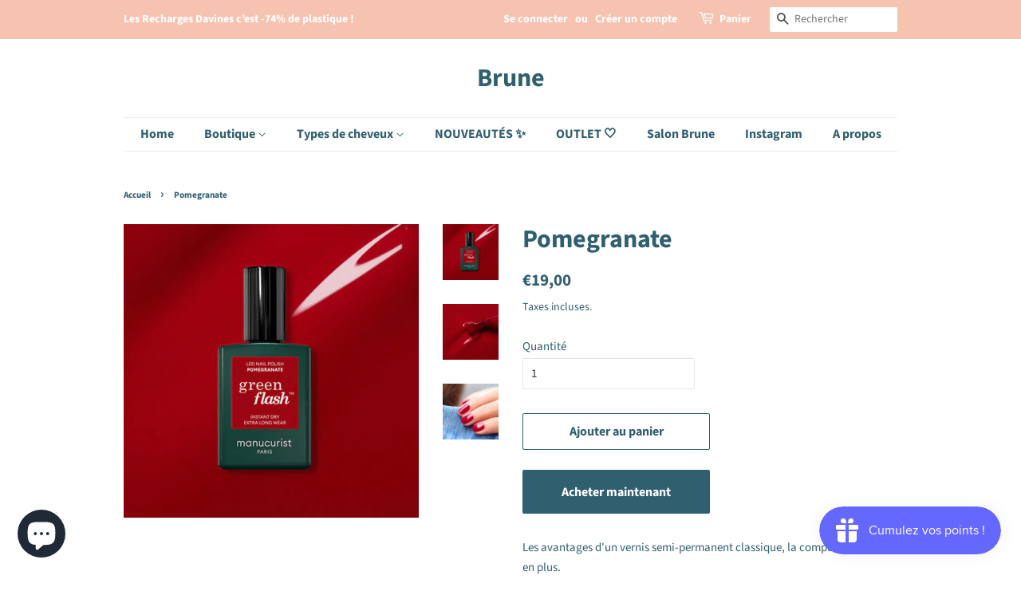

--- FILE ---
content_type: text/html; charset=utf-8
request_url: https://boutiquebrune.fr/products/pomegranate-1
body_size: 29020
content:
<!doctype html>
<html class="no-js">
<head>

  <script
  src="https://www.paypal.com/sdk/js?client-id=AfpJ4cxao_dY6FAuELGZy8V9bqyK_RjAkwAV_n7OmK1NWIy01UFmvyCYVeXCzKF5ST6bO0mS-obL4wlI&currency=EUR&components=messages">
  </script>

  <!-- Basic page needs ================================================== -->
  <meta charset="utf-8">
  <meta http-equiv="X-UA-Compatible" content="IE=edge,chrome=1">

  
  <link rel="shortcut icon" href="//boutiquebrune.fr/cdn/shop/files/Capture_d_ecran_2020-10-27_a_14.08.21_32x32.png?v=1614328036" type="image/png" />
  

  <!-- Title and description ================================================== -->
  <title>
  Pomegranate &ndash; Brune
  </title>

  
  <meta name="description" content="Les avantages d&#39;un vernis semi-permanent classique, la composition clean en plus. Il est fier, ce rouge grenade. Droit comme un i, ce rouge vernis.Pour des promenades nocturnes en ville, à l’Opéra ou au Cinéma.Sur les doigts, des gouttes cerise qui resplendissent.Sombre carmin, si bel écrin !">
  

  <!-- Social meta ================================================== -->
  <!-- /snippets/social-meta-tags.liquid -->




<meta property="og:site_name" content="Brune">
<meta property="og:url" content="https://boutiquebrune.fr/products/pomegranate-1">
<meta property="og:title" content="Pomegranate">
<meta property="og:type" content="product">
<meta property="og:description" content="Les avantages d&#39;un vernis semi-permanent classique, la composition clean en plus. Il est fier, ce rouge grenade. Droit comme un i, ce rouge vernis.Pour des promenades nocturnes en ville, à l’Opéra ou au Cinéma.Sur les doigts, des gouttes cerise qui resplendissent.Sombre carmin, si bel écrin !">

  <meta property="og:price:amount" content="19,00">
  <meta property="og:price:currency" content="EUR">

<meta property="og:image" content="http://boutiquebrune.fr/cdn/shop/products/image_dab0f5a3-b603-4b54-a100-0763c6c5a643_1200x1200.jpg?v=1676369157"><meta property="og:image" content="http://boutiquebrune.fr/cdn/shop/products/image_da9ec65f-dfd9-48c1-a2f4-af41936fa3aa_1200x1200.jpg?v=1676369159"><meta property="og:image" content="http://boutiquebrune.fr/cdn/shop/products/image_b57a98a4-1942-4bcc-b543-87ab52ca7a23_1200x1200.jpg?v=1676369161">
<meta property="og:image:secure_url" content="https://boutiquebrune.fr/cdn/shop/products/image_dab0f5a3-b603-4b54-a100-0763c6c5a643_1200x1200.jpg?v=1676369157"><meta property="og:image:secure_url" content="https://boutiquebrune.fr/cdn/shop/products/image_da9ec65f-dfd9-48c1-a2f4-af41936fa3aa_1200x1200.jpg?v=1676369159"><meta property="og:image:secure_url" content="https://boutiquebrune.fr/cdn/shop/products/image_b57a98a4-1942-4bcc-b543-87ab52ca7a23_1200x1200.jpg?v=1676369161">


<meta name="twitter:card" content="summary_large_image">
<meta name="twitter:title" content="Pomegranate">
<meta name="twitter:description" content="Les avantages d&#39;un vernis semi-permanent classique, la composition clean en plus. Il est fier, ce rouge grenade. Droit comme un i, ce rouge vernis.Pour des promenades nocturnes en ville, à l’Opéra ou au Cinéma.Sur les doigts, des gouttes cerise qui resplendissent.Sombre carmin, si bel écrin !">


  <!-- Helpers ================================================== -->
  <link rel="canonical" href="https://boutiquebrune.fr/products/pomegranate-1">
  <meta name="viewport" content="width=device-width,initial-scale=1">
  <meta name="theme-color" content="#305f70">

  <!-- CSS ================================================== -->
  <link href="//boutiquebrune.fr/cdn/shop/t/3/assets/timber.scss.css?v=179677557842718957601763062275" rel="stylesheet" type="text/css" media="all" />
  <link href="//boutiquebrune.fr/cdn/shop/t/3/assets/theme.scss.css?v=172595594586786117571763062274" rel="stylesheet" type="text/css" media="all" />

  <script>
    window.theme = window.theme || {};

    var theme = {
      strings: {
        addToCart: "Ajouter au panier",
        soldOut: "Épuisé",
        unavailable: "Non disponible",
        zoomClose: "Fermer (Esc)",
        zoomPrev: "Précédent (flèche gauche)",
        zoomNext: "Suivant (flèche droite)",
        addressError: "Vous ne trouvez pas cette adresse",
        addressNoResults: "Aucun résultat pour cette adresse",
        addressQueryLimit: "Vous avez dépassé la limite de Google utilisation de l'API. Envisager la mise à niveau à un \u003ca href=\"https:\/\/developers.google.com\/maps\/premium\/usage-limits\"\u003erégime spécial\u003c\/a\u003e.",
        authError: "Il y avait un problème authentifier votre compte Google Maps API."
      },
      settings: {
        // Adding some settings to allow the editor to update correctly when they are changed
        enableWideLayout: false,
        typeAccentTransform: false,
        typeAccentSpacing: false,
        baseFontSize: '15px',
        headerBaseFontSize: '32px',
        accentFontSize: '16px'
      },
      variables: {
        mediaQueryMedium: 'screen and (max-width: 768px)',
        bpSmall: false
      },
      moneyFormat: "€{{amount_with_comma_separator}}"
    }

    document.documentElement.className = document.documentElement.className.replace('no-js', 'supports-js');
  </script>

  <!-- Header hook for plugins ================================================== -->
  <script>window.performance && window.performance.mark && window.performance.mark('shopify.content_for_header.start');</script><meta id="shopify-digital-wallet" name="shopify-digital-wallet" content="/49300832414/digital_wallets/dialog">
<meta name="shopify-checkout-api-token" content="4bd61a49a45644cff07f16ceb6108296">
<meta id="in-context-paypal-metadata" data-shop-id="49300832414" data-venmo-supported="false" data-environment="production" data-locale="fr_FR" data-paypal-v4="true" data-currency="EUR">
<link rel="alternate" type="application/json+oembed" href="https://boutiquebrune.fr/products/pomegranate-1.oembed">
<script async="async" src="/checkouts/internal/preloads.js?locale=fr-FR"></script>
<script id="apple-pay-shop-capabilities" type="application/json">{"shopId":49300832414,"countryCode":"FR","currencyCode":"EUR","merchantCapabilities":["supports3DS"],"merchantId":"gid:\/\/shopify\/Shop\/49300832414","merchantName":"Brune","requiredBillingContactFields":["postalAddress","email","phone"],"requiredShippingContactFields":["postalAddress","email","phone"],"shippingType":"shipping","supportedNetworks":["visa","masterCard","amex"],"total":{"type":"pending","label":"Brune","amount":"1.00"},"shopifyPaymentsEnabled":false,"supportsSubscriptions":false}</script>
<script id="shopify-features" type="application/json">{"accessToken":"4bd61a49a45644cff07f16ceb6108296","betas":["rich-media-storefront-analytics"],"domain":"boutiquebrune.fr","predictiveSearch":true,"shopId":49300832414,"locale":"fr"}</script>
<script>var Shopify = Shopify || {};
Shopify.shop = "brunelyon.myshopify.com";
Shopify.locale = "fr";
Shopify.currency = {"active":"EUR","rate":"1.0"};
Shopify.country = "FR";
Shopify.theme = {"name":"Minimal","id":114715590814,"schema_name":"Minimal","schema_version":"12.0.5","theme_store_id":380,"role":"main"};
Shopify.theme.handle = "null";
Shopify.theme.style = {"id":null,"handle":null};
Shopify.cdnHost = "boutiquebrune.fr/cdn";
Shopify.routes = Shopify.routes || {};
Shopify.routes.root = "/";</script>
<script type="module">!function(o){(o.Shopify=o.Shopify||{}).modules=!0}(window);</script>
<script>!function(o){function n(){var o=[];function n(){o.push(Array.prototype.slice.apply(arguments))}return n.q=o,n}var t=o.Shopify=o.Shopify||{};t.loadFeatures=n(),t.autoloadFeatures=n()}(window);</script>
<script id="shop-js-analytics" type="application/json">{"pageType":"product"}</script>
<script defer="defer" async type="module" src="//boutiquebrune.fr/cdn/shopifycloud/shop-js/modules/v2/client.init-shop-cart-sync_BcDpqI9l.fr.esm.js"></script>
<script defer="defer" async type="module" src="//boutiquebrune.fr/cdn/shopifycloud/shop-js/modules/v2/chunk.common_a1Rf5Dlz.esm.js"></script>
<script defer="defer" async type="module" src="//boutiquebrune.fr/cdn/shopifycloud/shop-js/modules/v2/chunk.modal_Djra7sW9.esm.js"></script>
<script type="module">
  await import("//boutiquebrune.fr/cdn/shopifycloud/shop-js/modules/v2/client.init-shop-cart-sync_BcDpqI9l.fr.esm.js");
await import("//boutiquebrune.fr/cdn/shopifycloud/shop-js/modules/v2/chunk.common_a1Rf5Dlz.esm.js");
await import("//boutiquebrune.fr/cdn/shopifycloud/shop-js/modules/v2/chunk.modal_Djra7sW9.esm.js");

  window.Shopify.SignInWithShop?.initShopCartSync?.({"fedCMEnabled":true,"windoidEnabled":true});

</script>
<script>(function() {
  var isLoaded = false;
  function asyncLoad() {
    if (isLoaded) return;
    isLoaded = true;
    var urls = ["https:\/\/js.smile.io\/v1\/smile-shopify.js?shop=brunelyon.myshopify.com","https:\/\/zooomyapps.com\/wishlist\/ZooomyOrders.js?shop=brunelyon.myshopify.com","https:\/\/www.pxucdn.com\/apps\/uso.js?shop=brunelyon.myshopify.com","https:\/\/admin.revenuehunt.com\/embed.js?shop=brunelyon.myshopify.com","\/\/backinstock.useamp.com\/widget\/47319_1767157284.js?category=bis\u0026v=6\u0026shop=brunelyon.myshopify.com"];
    for (var i = 0; i < urls.length; i++) {
      var s = document.createElement('script');
      s.type = 'text/javascript';
      s.async = true;
      s.src = urls[i];
      var x = document.getElementsByTagName('script')[0];
      x.parentNode.insertBefore(s, x);
    }
  };
  if(window.attachEvent) {
    window.attachEvent('onload', asyncLoad);
  } else {
    window.addEventListener('load', asyncLoad, false);
  }
})();</script>
<script id="__st">var __st={"a":49300832414,"offset":3600,"reqid":"48b2bf9c-b411-46d7-8e6a-7163ee4a027b-1769151551","pageurl":"boutiquebrune.fr\/products\/pomegranate-1","u":"104ec0584f1f","p":"product","rtyp":"product","rid":5743465726110};</script>
<script>window.ShopifyPaypalV4VisibilityTracking = true;</script>
<script id="captcha-bootstrap">!function(){'use strict';const t='contact',e='account',n='new_comment',o=[[t,t],['blogs',n],['comments',n],[t,'customer']],c=[[e,'customer_login'],[e,'guest_login'],[e,'recover_customer_password'],[e,'create_customer']],r=t=>t.map((([t,e])=>`form[action*='/${t}']:not([data-nocaptcha='true']) input[name='form_type'][value='${e}']`)).join(','),a=t=>()=>t?[...document.querySelectorAll(t)].map((t=>t.form)):[];function s(){const t=[...o],e=r(t);return a(e)}const i='password',u='form_key',d=['recaptcha-v3-token','g-recaptcha-response','h-captcha-response',i],f=()=>{try{return window.sessionStorage}catch{return}},m='__shopify_v',_=t=>t.elements[u];function p(t,e,n=!1){try{const o=window.sessionStorage,c=JSON.parse(o.getItem(e)),{data:r}=function(t){const{data:e,action:n}=t;return t[m]||n?{data:e,action:n}:{data:t,action:n}}(c);for(const[e,n]of Object.entries(r))t.elements[e]&&(t.elements[e].value=n);n&&o.removeItem(e)}catch(o){console.error('form repopulation failed',{error:o})}}const l='form_type',E='cptcha';function T(t){t.dataset[E]=!0}const w=window,h=w.document,L='Shopify',v='ce_forms',y='captcha';let A=!1;((t,e)=>{const n=(g='f06e6c50-85a8-45c8-87d0-21a2b65856fe',I='https://cdn.shopify.com/shopifycloud/storefront-forms-hcaptcha/ce_storefront_forms_captcha_hcaptcha.v1.5.2.iife.js',D={infoText:'Protégé par hCaptcha',privacyText:'Confidentialité',termsText:'Conditions'},(t,e,n)=>{const o=w[L][v],c=o.bindForm;if(c)return c(t,g,e,D).then(n);var r;o.q.push([[t,g,e,D],n]),r=I,A||(h.body.append(Object.assign(h.createElement('script'),{id:'captcha-provider',async:!0,src:r})),A=!0)});var g,I,D;w[L]=w[L]||{},w[L][v]=w[L][v]||{},w[L][v].q=[],w[L][y]=w[L][y]||{},w[L][y].protect=function(t,e){n(t,void 0,e),T(t)},Object.freeze(w[L][y]),function(t,e,n,w,h,L){const[v,y,A,g]=function(t,e,n){const i=e?o:[],u=t?c:[],d=[...i,...u],f=r(d),m=r(i),_=r(d.filter((([t,e])=>n.includes(e))));return[a(f),a(m),a(_),s()]}(w,h,L),I=t=>{const e=t.target;return e instanceof HTMLFormElement?e:e&&e.form},D=t=>v().includes(t);t.addEventListener('submit',(t=>{const e=I(t);if(!e)return;const n=D(e)&&!e.dataset.hcaptchaBound&&!e.dataset.recaptchaBound,o=_(e),c=g().includes(e)&&(!o||!o.value);(n||c)&&t.preventDefault(),c&&!n&&(function(t){try{if(!f())return;!function(t){const e=f();if(!e)return;const n=_(t);if(!n)return;const o=n.value;o&&e.removeItem(o)}(t);const e=Array.from(Array(32),(()=>Math.random().toString(36)[2])).join('');!function(t,e){_(t)||t.append(Object.assign(document.createElement('input'),{type:'hidden',name:u})),t.elements[u].value=e}(t,e),function(t,e){const n=f();if(!n)return;const o=[...t.querySelectorAll(`input[type='${i}']`)].map((({name:t})=>t)),c=[...d,...o],r={};for(const[a,s]of new FormData(t).entries())c.includes(a)||(r[a]=s);n.setItem(e,JSON.stringify({[m]:1,action:t.action,data:r}))}(t,e)}catch(e){console.error('failed to persist form',e)}}(e),e.submit())}));const S=(t,e)=>{t&&!t.dataset[E]&&(n(t,e.some((e=>e===t))),T(t))};for(const o of['focusin','change'])t.addEventListener(o,(t=>{const e=I(t);D(e)&&S(e,y())}));const B=e.get('form_key'),M=e.get(l),P=B&&M;t.addEventListener('DOMContentLoaded',(()=>{const t=y();if(P)for(const e of t)e.elements[l].value===M&&p(e,B);[...new Set([...A(),...v().filter((t=>'true'===t.dataset.shopifyCaptcha))])].forEach((e=>S(e,t)))}))}(h,new URLSearchParams(w.location.search),n,t,e,['guest_login'])})(!0,!0)}();</script>
<script integrity="sha256-4kQ18oKyAcykRKYeNunJcIwy7WH5gtpwJnB7kiuLZ1E=" data-source-attribution="shopify.loadfeatures" defer="defer" src="//boutiquebrune.fr/cdn/shopifycloud/storefront/assets/storefront/load_feature-a0a9edcb.js" crossorigin="anonymous"></script>
<script data-source-attribution="shopify.dynamic_checkout.dynamic.init">var Shopify=Shopify||{};Shopify.PaymentButton=Shopify.PaymentButton||{isStorefrontPortableWallets:!0,init:function(){window.Shopify.PaymentButton.init=function(){};var t=document.createElement("script");t.src="https://boutiquebrune.fr/cdn/shopifycloud/portable-wallets/latest/portable-wallets.fr.js",t.type="module",document.head.appendChild(t)}};
</script>
<script data-source-attribution="shopify.dynamic_checkout.buyer_consent">
  function portableWalletsHideBuyerConsent(e){var t=document.getElementById("shopify-buyer-consent"),n=document.getElementById("shopify-subscription-policy-button");t&&n&&(t.classList.add("hidden"),t.setAttribute("aria-hidden","true"),n.removeEventListener("click",e))}function portableWalletsShowBuyerConsent(e){var t=document.getElementById("shopify-buyer-consent"),n=document.getElementById("shopify-subscription-policy-button");t&&n&&(t.classList.remove("hidden"),t.removeAttribute("aria-hidden"),n.addEventListener("click",e))}window.Shopify?.PaymentButton&&(window.Shopify.PaymentButton.hideBuyerConsent=portableWalletsHideBuyerConsent,window.Shopify.PaymentButton.showBuyerConsent=portableWalletsShowBuyerConsent);
</script>
<script>
  function portableWalletsCleanup(e){e&&e.src&&console.error("Failed to load portable wallets script "+e.src);var t=document.querySelectorAll("shopify-accelerated-checkout .shopify-payment-button__skeleton, shopify-accelerated-checkout-cart .wallet-cart-button__skeleton"),e=document.getElementById("shopify-buyer-consent");for(let e=0;e<t.length;e++)t[e].remove();e&&e.remove()}function portableWalletsNotLoadedAsModule(e){e instanceof ErrorEvent&&"string"==typeof e.message&&e.message.includes("import.meta")&&"string"==typeof e.filename&&e.filename.includes("portable-wallets")&&(window.removeEventListener("error",portableWalletsNotLoadedAsModule),window.Shopify.PaymentButton.failedToLoad=e,"loading"===document.readyState?document.addEventListener("DOMContentLoaded",window.Shopify.PaymentButton.init):window.Shopify.PaymentButton.init())}window.addEventListener("error",portableWalletsNotLoadedAsModule);
</script>

<script type="module" src="https://boutiquebrune.fr/cdn/shopifycloud/portable-wallets/latest/portable-wallets.fr.js" onError="portableWalletsCleanup(this)" crossorigin="anonymous"></script>
<script nomodule>
  document.addEventListener("DOMContentLoaded", portableWalletsCleanup);
</script>

<script id='scb4127' type='text/javascript' async='' src='https://boutiquebrune.fr/cdn/shopifycloud/privacy-banner/storefront-banner.js'></script><link id="shopify-accelerated-checkout-styles" rel="stylesheet" media="screen" href="https://boutiquebrune.fr/cdn/shopifycloud/portable-wallets/latest/accelerated-checkout-backwards-compat.css" crossorigin="anonymous">
<style id="shopify-accelerated-checkout-cart">
        #shopify-buyer-consent {
  margin-top: 1em;
  display: inline-block;
  width: 100%;
}

#shopify-buyer-consent.hidden {
  display: none;
}

#shopify-subscription-policy-button {
  background: none;
  border: none;
  padding: 0;
  text-decoration: underline;
  font-size: inherit;
  cursor: pointer;
}

#shopify-subscription-policy-button::before {
  box-shadow: none;
}

      </style>

<script>window.performance && window.performance.mark && window.performance.mark('shopify.content_for_header.end');</script><script src="//boutiquebrune.fr/cdn/shop/t/3/assets/jquery-2.2.3.min.js?v=58211863146907186831603742294" type="text/javascript"></script>

  <script src="//boutiquebrune.fr/cdn/shop/t/3/assets/lazysizes.min.js?v=155223123402716617051603742295" async="async"></script>

  
  

  

  <!-- "snippets/shogun-head.liquid" was not rendered, the associated app was uninstalled -->
  

  












<script src="https://cdn.shopify.com/extensions/019be689-f1ac-7abc-a55f-651cfc8c6699/smile-io-273/assets/smile-loader.js" type="text/javascript" defer="defer"></script>
<script src="https://cdn.shopify.com/extensions/e8878072-2f6b-4e89-8082-94b04320908d/inbox-1254/assets/inbox-chat-loader.js" type="text/javascript" defer="defer"></script>
<link href="https://monorail-edge.shopifysvc.com" rel="dns-prefetch">
<script>(function(){if ("sendBeacon" in navigator && "performance" in window) {try {var session_token_from_headers = performance.getEntriesByType('navigation')[0].serverTiming.find(x => x.name == '_s').description;} catch {var session_token_from_headers = undefined;}var session_cookie_matches = document.cookie.match(/_shopify_s=([^;]*)/);var session_token_from_cookie = session_cookie_matches && session_cookie_matches.length === 2 ? session_cookie_matches[1] : "";var session_token = session_token_from_headers || session_token_from_cookie || "";function handle_abandonment_event(e) {var entries = performance.getEntries().filter(function(entry) {return /monorail-edge.shopifysvc.com/.test(entry.name);});if (!window.abandonment_tracked && entries.length === 0) {window.abandonment_tracked = true;var currentMs = Date.now();var navigation_start = performance.timing.navigationStart;var payload = {shop_id: 49300832414,url: window.location.href,navigation_start,duration: currentMs - navigation_start,session_token,page_type: "product"};window.navigator.sendBeacon("https://monorail-edge.shopifysvc.com/v1/produce", JSON.stringify({schema_id: "online_store_buyer_site_abandonment/1.1",payload: payload,metadata: {event_created_at_ms: currentMs,event_sent_at_ms: currentMs}}));}}window.addEventListener('pagehide', handle_abandonment_event);}}());</script>
<script id="web-pixels-manager-setup">(function e(e,d,r,n,o){if(void 0===o&&(o={}),!Boolean(null===(a=null===(i=window.Shopify)||void 0===i?void 0:i.analytics)||void 0===a?void 0:a.replayQueue)){var i,a;window.Shopify=window.Shopify||{};var t=window.Shopify;t.analytics=t.analytics||{};var s=t.analytics;s.replayQueue=[],s.publish=function(e,d,r){return s.replayQueue.push([e,d,r]),!0};try{self.performance.mark("wpm:start")}catch(e){}var l=function(){var e={modern:/Edge?\/(1{2}[4-9]|1[2-9]\d|[2-9]\d{2}|\d{4,})\.\d+(\.\d+|)|Firefox\/(1{2}[4-9]|1[2-9]\d|[2-9]\d{2}|\d{4,})\.\d+(\.\d+|)|Chrom(ium|e)\/(9{2}|\d{3,})\.\d+(\.\d+|)|(Maci|X1{2}).+ Version\/(15\.\d+|(1[6-9]|[2-9]\d|\d{3,})\.\d+)([,.]\d+|)( \(\w+\)|)( Mobile\/\w+|) Safari\/|Chrome.+OPR\/(9{2}|\d{3,})\.\d+\.\d+|(CPU[ +]OS|iPhone[ +]OS|CPU[ +]iPhone|CPU IPhone OS|CPU iPad OS)[ +]+(15[._]\d+|(1[6-9]|[2-9]\d|\d{3,})[._]\d+)([._]\d+|)|Android:?[ /-](13[3-9]|1[4-9]\d|[2-9]\d{2}|\d{4,})(\.\d+|)(\.\d+|)|Android.+Firefox\/(13[5-9]|1[4-9]\d|[2-9]\d{2}|\d{4,})\.\d+(\.\d+|)|Android.+Chrom(ium|e)\/(13[3-9]|1[4-9]\d|[2-9]\d{2}|\d{4,})\.\d+(\.\d+|)|SamsungBrowser\/([2-9]\d|\d{3,})\.\d+/,legacy:/Edge?\/(1[6-9]|[2-9]\d|\d{3,})\.\d+(\.\d+|)|Firefox\/(5[4-9]|[6-9]\d|\d{3,})\.\d+(\.\d+|)|Chrom(ium|e)\/(5[1-9]|[6-9]\d|\d{3,})\.\d+(\.\d+|)([\d.]+$|.*Safari\/(?![\d.]+ Edge\/[\d.]+$))|(Maci|X1{2}).+ Version\/(10\.\d+|(1[1-9]|[2-9]\d|\d{3,})\.\d+)([,.]\d+|)( \(\w+\)|)( Mobile\/\w+|) Safari\/|Chrome.+OPR\/(3[89]|[4-9]\d|\d{3,})\.\d+\.\d+|(CPU[ +]OS|iPhone[ +]OS|CPU[ +]iPhone|CPU IPhone OS|CPU iPad OS)[ +]+(10[._]\d+|(1[1-9]|[2-9]\d|\d{3,})[._]\d+)([._]\d+|)|Android:?[ /-](13[3-9]|1[4-9]\d|[2-9]\d{2}|\d{4,})(\.\d+|)(\.\d+|)|Mobile Safari.+OPR\/([89]\d|\d{3,})\.\d+\.\d+|Android.+Firefox\/(13[5-9]|1[4-9]\d|[2-9]\d{2}|\d{4,})\.\d+(\.\d+|)|Android.+Chrom(ium|e)\/(13[3-9]|1[4-9]\d|[2-9]\d{2}|\d{4,})\.\d+(\.\d+|)|Android.+(UC? ?Browser|UCWEB|U3)[ /]?(15\.([5-9]|\d{2,})|(1[6-9]|[2-9]\d|\d{3,})\.\d+)\.\d+|SamsungBrowser\/(5\.\d+|([6-9]|\d{2,})\.\d+)|Android.+MQ{2}Browser\/(14(\.(9|\d{2,})|)|(1[5-9]|[2-9]\d|\d{3,})(\.\d+|))(\.\d+|)|K[Aa][Ii]OS\/(3\.\d+|([4-9]|\d{2,})\.\d+)(\.\d+|)/},d=e.modern,r=e.legacy,n=navigator.userAgent;return n.match(d)?"modern":n.match(r)?"legacy":"unknown"}(),u="modern"===l?"modern":"legacy",c=(null!=n?n:{modern:"",legacy:""})[u],f=function(e){return[e.baseUrl,"/wpm","/b",e.hashVersion,"modern"===e.buildTarget?"m":"l",".js"].join("")}({baseUrl:d,hashVersion:r,buildTarget:u}),m=function(e){var d=e.version,r=e.bundleTarget,n=e.surface,o=e.pageUrl,i=e.monorailEndpoint;return{emit:function(e){var a=e.status,t=e.errorMsg,s=(new Date).getTime(),l=JSON.stringify({metadata:{event_sent_at_ms:s},events:[{schema_id:"web_pixels_manager_load/3.1",payload:{version:d,bundle_target:r,page_url:o,status:a,surface:n,error_msg:t},metadata:{event_created_at_ms:s}}]});if(!i)return console&&console.warn&&console.warn("[Web Pixels Manager] No Monorail endpoint provided, skipping logging."),!1;try{return self.navigator.sendBeacon.bind(self.navigator)(i,l)}catch(e){}var u=new XMLHttpRequest;try{return u.open("POST",i,!0),u.setRequestHeader("Content-Type","text/plain"),u.send(l),!0}catch(e){return console&&console.warn&&console.warn("[Web Pixels Manager] Got an unhandled error while logging to Monorail."),!1}}}}({version:r,bundleTarget:l,surface:e.surface,pageUrl:self.location.href,monorailEndpoint:e.monorailEndpoint});try{o.browserTarget=l,function(e){var d=e.src,r=e.async,n=void 0===r||r,o=e.onload,i=e.onerror,a=e.sri,t=e.scriptDataAttributes,s=void 0===t?{}:t,l=document.createElement("script"),u=document.querySelector("head"),c=document.querySelector("body");if(l.async=n,l.src=d,a&&(l.integrity=a,l.crossOrigin="anonymous"),s)for(var f in s)if(Object.prototype.hasOwnProperty.call(s,f))try{l.dataset[f]=s[f]}catch(e){}if(o&&l.addEventListener("load",o),i&&l.addEventListener("error",i),u)u.appendChild(l);else{if(!c)throw new Error("Did not find a head or body element to append the script");c.appendChild(l)}}({src:f,async:!0,onload:function(){if(!function(){var e,d;return Boolean(null===(d=null===(e=window.Shopify)||void 0===e?void 0:e.analytics)||void 0===d?void 0:d.initialized)}()){var d=window.webPixelsManager.init(e)||void 0;if(d){var r=window.Shopify.analytics;r.replayQueue.forEach((function(e){var r=e[0],n=e[1],o=e[2];d.publishCustomEvent(r,n,o)})),r.replayQueue=[],r.publish=d.publishCustomEvent,r.visitor=d.visitor,r.initialized=!0}}},onerror:function(){return m.emit({status:"failed",errorMsg:"".concat(f," has failed to load")})},sri:function(e){var d=/^sha384-[A-Za-z0-9+/=]+$/;return"string"==typeof e&&d.test(e)}(c)?c:"",scriptDataAttributes:o}),m.emit({status:"loading"})}catch(e){m.emit({status:"failed",errorMsg:(null==e?void 0:e.message)||"Unknown error"})}}})({shopId: 49300832414,storefrontBaseUrl: "https://boutiquebrune.fr",extensionsBaseUrl: "https://extensions.shopifycdn.com/cdn/shopifycloud/web-pixels-manager",monorailEndpoint: "https://monorail-edge.shopifysvc.com/unstable/produce_batch",surface: "storefront-renderer",enabledBetaFlags: ["2dca8a86"],webPixelsConfigList: [{"id":"438206789","configuration":"{\"pixel_id\":\"706435399971721\",\"pixel_type\":\"facebook_pixel\",\"metaapp_system_user_token\":\"-\"}","eventPayloadVersion":"v1","runtimeContext":"OPEN","scriptVersion":"ca16bc87fe92b6042fbaa3acc2fbdaa6","type":"APP","apiClientId":2329312,"privacyPurposes":["ANALYTICS","MARKETING","SALE_OF_DATA"],"dataSharingAdjustments":{"protectedCustomerApprovalScopes":["read_customer_address","read_customer_email","read_customer_name","read_customer_personal_data","read_customer_phone"]}},{"id":"shopify-app-pixel","configuration":"{}","eventPayloadVersion":"v1","runtimeContext":"STRICT","scriptVersion":"0450","apiClientId":"shopify-pixel","type":"APP","privacyPurposes":["ANALYTICS","MARKETING"]},{"id":"shopify-custom-pixel","eventPayloadVersion":"v1","runtimeContext":"LAX","scriptVersion":"0450","apiClientId":"shopify-pixel","type":"CUSTOM","privacyPurposes":["ANALYTICS","MARKETING"]}],isMerchantRequest: false,initData: {"shop":{"name":"Brune","paymentSettings":{"currencyCode":"EUR"},"myshopifyDomain":"brunelyon.myshopify.com","countryCode":"FR","storefrontUrl":"https:\/\/boutiquebrune.fr"},"customer":null,"cart":null,"checkout":null,"productVariants":[{"price":{"amount":19.0,"currencyCode":"EUR"},"product":{"title":"Pomegranate","vendor":"BRUNELYON","id":"5743465726110","untranslatedTitle":"Pomegranate","url":"\/products\/pomegranate-1","type":"rouges"},"id":"36300557058206","image":{"src":"\/\/boutiquebrune.fr\/cdn\/shop\/products\/image_dab0f5a3-b603-4b54-a100-0763c6c5a643.jpg?v=1676369157"},"sku":"","title":"Default Title","untranslatedTitle":"Default Title"}],"purchasingCompany":null},},"https://boutiquebrune.fr/cdn","fcfee988w5aeb613cpc8e4bc33m6693e112",{"modern":"","legacy":""},{"shopId":"49300832414","storefrontBaseUrl":"https:\/\/boutiquebrune.fr","extensionBaseUrl":"https:\/\/extensions.shopifycdn.com\/cdn\/shopifycloud\/web-pixels-manager","surface":"storefront-renderer","enabledBetaFlags":"[\"2dca8a86\"]","isMerchantRequest":"false","hashVersion":"fcfee988w5aeb613cpc8e4bc33m6693e112","publish":"custom","events":"[[\"page_viewed\",{}],[\"product_viewed\",{\"productVariant\":{\"price\":{\"amount\":19.0,\"currencyCode\":\"EUR\"},\"product\":{\"title\":\"Pomegranate\",\"vendor\":\"BRUNELYON\",\"id\":\"5743465726110\",\"untranslatedTitle\":\"Pomegranate\",\"url\":\"\/products\/pomegranate-1\",\"type\":\"rouges\"},\"id\":\"36300557058206\",\"image\":{\"src\":\"\/\/boutiquebrune.fr\/cdn\/shop\/products\/image_dab0f5a3-b603-4b54-a100-0763c6c5a643.jpg?v=1676369157\"},\"sku\":\"\",\"title\":\"Default Title\",\"untranslatedTitle\":\"Default Title\"}}]]"});</script><script>
  window.ShopifyAnalytics = window.ShopifyAnalytics || {};
  window.ShopifyAnalytics.meta = window.ShopifyAnalytics.meta || {};
  window.ShopifyAnalytics.meta.currency = 'EUR';
  var meta = {"product":{"id":5743465726110,"gid":"gid:\/\/shopify\/Product\/5743465726110","vendor":"BRUNELYON","type":"rouges","handle":"pomegranate-1","variants":[{"id":36300557058206,"price":1900,"name":"Pomegranate","public_title":null,"sku":""}],"remote":false},"page":{"pageType":"product","resourceType":"product","resourceId":5743465726110,"requestId":"48b2bf9c-b411-46d7-8e6a-7163ee4a027b-1769151551"}};
  for (var attr in meta) {
    window.ShopifyAnalytics.meta[attr] = meta[attr];
  }
</script>
<script class="analytics">
  (function () {
    var customDocumentWrite = function(content) {
      var jquery = null;

      if (window.jQuery) {
        jquery = window.jQuery;
      } else if (window.Checkout && window.Checkout.$) {
        jquery = window.Checkout.$;
      }

      if (jquery) {
        jquery('body').append(content);
      }
    };

    var hasLoggedConversion = function(token) {
      if (token) {
        return document.cookie.indexOf('loggedConversion=' + token) !== -1;
      }
      return false;
    }

    var setCookieIfConversion = function(token) {
      if (token) {
        var twoMonthsFromNow = new Date(Date.now());
        twoMonthsFromNow.setMonth(twoMonthsFromNow.getMonth() + 2);

        document.cookie = 'loggedConversion=' + token + '; expires=' + twoMonthsFromNow;
      }
    }

    var trekkie = window.ShopifyAnalytics.lib = window.trekkie = window.trekkie || [];
    if (trekkie.integrations) {
      return;
    }
    trekkie.methods = [
      'identify',
      'page',
      'ready',
      'track',
      'trackForm',
      'trackLink'
    ];
    trekkie.factory = function(method) {
      return function() {
        var args = Array.prototype.slice.call(arguments);
        args.unshift(method);
        trekkie.push(args);
        return trekkie;
      };
    };
    for (var i = 0; i < trekkie.methods.length; i++) {
      var key = trekkie.methods[i];
      trekkie[key] = trekkie.factory(key);
    }
    trekkie.load = function(config) {
      trekkie.config = config || {};
      trekkie.config.initialDocumentCookie = document.cookie;
      var first = document.getElementsByTagName('script')[0];
      var script = document.createElement('script');
      script.type = 'text/javascript';
      script.onerror = function(e) {
        var scriptFallback = document.createElement('script');
        scriptFallback.type = 'text/javascript';
        scriptFallback.onerror = function(error) {
                var Monorail = {
      produce: function produce(monorailDomain, schemaId, payload) {
        var currentMs = new Date().getTime();
        var event = {
          schema_id: schemaId,
          payload: payload,
          metadata: {
            event_created_at_ms: currentMs,
            event_sent_at_ms: currentMs
          }
        };
        return Monorail.sendRequest("https://" + monorailDomain + "/v1/produce", JSON.stringify(event));
      },
      sendRequest: function sendRequest(endpointUrl, payload) {
        // Try the sendBeacon API
        if (window && window.navigator && typeof window.navigator.sendBeacon === 'function' && typeof window.Blob === 'function' && !Monorail.isIos12()) {
          var blobData = new window.Blob([payload], {
            type: 'text/plain'
          });

          if (window.navigator.sendBeacon(endpointUrl, blobData)) {
            return true;
          } // sendBeacon was not successful

        } // XHR beacon

        var xhr = new XMLHttpRequest();

        try {
          xhr.open('POST', endpointUrl);
          xhr.setRequestHeader('Content-Type', 'text/plain');
          xhr.send(payload);
        } catch (e) {
          console.log(e);
        }

        return false;
      },
      isIos12: function isIos12() {
        return window.navigator.userAgent.lastIndexOf('iPhone; CPU iPhone OS 12_') !== -1 || window.navigator.userAgent.lastIndexOf('iPad; CPU OS 12_') !== -1;
      }
    };
    Monorail.produce('monorail-edge.shopifysvc.com',
      'trekkie_storefront_load_errors/1.1',
      {shop_id: 49300832414,
      theme_id: 114715590814,
      app_name: "storefront",
      context_url: window.location.href,
      source_url: "//boutiquebrune.fr/cdn/s/trekkie.storefront.8d95595f799fbf7e1d32231b9a28fd43b70c67d3.min.js"});

        };
        scriptFallback.async = true;
        scriptFallback.src = '//boutiquebrune.fr/cdn/s/trekkie.storefront.8d95595f799fbf7e1d32231b9a28fd43b70c67d3.min.js';
        first.parentNode.insertBefore(scriptFallback, first);
      };
      script.async = true;
      script.src = '//boutiquebrune.fr/cdn/s/trekkie.storefront.8d95595f799fbf7e1d32231b9a28fd43b70c67d3.min.js';
      first.parentNode.insertBefore(script, first);
    };
    trekkie.load(
      {"Trekkie":{"appName":"storefront","development":false,"defaultAttributes":{"shopId":49300832414,"isMerchantRequest":null,"themeId":114715590814,"themeCityHash":"12131046318044375601","contentLanguage":"fr","currency":"EUR","eventMetadataId":"7876b767-0159-412a-932a-355abc9983de"},"isServerSideCookieWritingEnabled":true,"monorailRegion":"shop_domain","enabledBetaFlags":["65f19447"]},"Session Attribution":{},"S2S":{"facebookCapiEnabled":true,"source":"trekkie-storefront-renderer","apiClientId":580111}}
    );

    var loaded = false;
    trekkie.ready(function() {
      if (loaded) return;
      loaded = true;

      window.ShopifyAnalytics.lib = window.trekkie;

      var originalDocumentWrite = document.write;
      document.write = customDocumentWrite;
      try { window.ShopifyAnalytics.merchantGoogleAnalytics.call(this); } catch(error) {};
      document.write = originalDocumentWrite;

      window.ShopifyAnalytics.lib.page(null,{"pageType":"product","resourceType":"product","resourceId":5743465726110,"requestId":"48b2bf9c-b411-46d7-8e6a-7163ee4a027b-1769151551","shopifyEmitted":true});

      var match = window.location.pathname.match(/checkouts\/(.+)\/(thank_you|post_purchase)/)
      var token = match? match[1]: undefined;
      if (!hasLoggedConversion(token)) {
        setCookieIfConversion(token);
        window.ShopifyAnalytics.lib.track("Viewed Product",{"currency":"EUR","variantId":36300557058206,"productId":5743465726110,"productGid":"gid:\/\/shopify\/Product\/5743465726110","name":"Pomegranate","price":"19.00","sku":"","brand":"BRUNELYON","variant":null,"category":"rouges","nonInteraction":true,"remote":false},undefined,undefined,{"shopifyEmitted":true});
      window.ShopifyAnalytics.lib.track("monorail:\/\/trekkie_storefront_viewed_product\/1.1",{"currency":"EUR","variantId":36300557058206,"productId":5743465726110,"productGid":"gid:\/\/shopify\/Product\/5743465726110","name":"Pomegranate","price":"19.00","sku":"","brand":"BRUNELYON","variant":null,"category":"rouges","nonInteraction":true,"remote":false,"referer":"https:\/\/boutiquebrune.fr\/products\/pomegranate-1"});
      }
    });


        var eventsListenerScript = document.createElement('script');
        eventsListenerScript.async = true;
        eventsListenerScript.src = "//boutiquebrune.fr/cdn/shopifycloud/storefront/assets/shop_events_listener-3da45d37.js";
        document.getElementsByTagName('head')[0].appendChild(eventsListenerScript);

})();</script>
<script
  defer
  src="https://boutiquebrune.fr/cdn/shopifycloud/perf-kit/shopify-perf-kit-3.0.4.min.js"
  data-application="storefront-renderer"
  data-shop-id="49300832414"
  data-render-region="gcp-us-east1"
  data-page-type="product"
  data-theme-instance-id="114715590814"
  data-theme-name="Minimal"
  data-theme-version="12.0.5"
  data-monorail-region="shop_domain"
  data-resource-timing-sampling-rate="10"
  data-shs="true"
  data-shs-beacon="true"
  data-shs-export-with-fetch="true"
  data-shs-logs-sample-rate="1"
  data-shs-beacon-endpoint="https://boutiquebrune.fr/api/collect"
></script>
</head>

<body id="pomegranate" class="template-product">

    
  <div id="shopify-section-header" class="shopify-section"><style>
  .logo__image-wrapper {
    max-width: 60px;
  }
  /*================= If logo is above navigation ================== */
  
    .site-nav {
      
        border-top: 1px solid #ebebeb;
        border-bottom: 1px solid #ebebeb;
      
      margin-top: 30px;
    }

    
      .logo__image-wrapper {
        margin: 0 auto;
      }
    
  

  /*============ If logo is on the same line as navigation ============ */
  


  
</style>

<div data-section-id="header" data-section-type="header-section">
  <div class="header-bar">
    <div class="wrapper medium-down--hide">
      <div class="post-large--display-table">

        
          <div class="header-bar__left post-large--display-table-cell">

            

            

            
              <div class="header-bar__module header-bar__message">
                
                  Les Recharges Davines c’est  -74% de plastique !
                
              </div>
            

          </div>
        

        <div class="header-bar__right post-large--display-table-cell">

          
            <ul class="header-bar__module header-bar__module--list">
              
                <li>
                  <a href="/account/login" id="customer_login_link">Se connecter</a>
                </li>
                <li>ou</li>
                <li>
                  <a href="/account/register" id="customer_register_link">Créer un compte</a>
                </li>
              
            </ul>
          

          <div class="header-bar__module">
            <span class="header-bar__sep" aria-hidden="true"></span>
            <a href="/cart" class="cart-page-link">
              <span class="icon icon-cart header-bar__cart-icon" aria-hidden="true"></span>
            </a>
          </div>

          <div class="header-bar__module">
            <a href="/cart" class="cart-page-link">
              Panier
              <span class="cart-count header-bar__cart-count hidden-count">0</span>
            </a>
          </div>

          
            
              <div class="header-bar__module header-bar__search">
                


  <form action="/search" method="get" class="header-bar__search-form clearfix" role="search">
    
    <button type="submit" class="btn btn--search icon-fallback-text header-bar__search-submit">
      <span class="icon icon-search" aria-hidden="true"></span>
      <span class="fallback-text">Recherche</span>
    </button>
    <input type="search" name="q" value="" aria-label="Rechercher" class="header-bar__search-input" placeholder="Rechercher">
  </form>


              </div>
            
          

        </div>
      </div>
    </div>

    <div class="wrapper post-large--hide announcement-bar--mobile">
      
        
          <span>Les Recharges Davines c’est  -74% de plastique !</span>
        
      
    </div>

    <div class="wrapper post-large--hide">
      
        <button type="button" class="mobile-nav-trigger" id="MobileNavTrigger" aria-controls="MobileNav" aria-expanded="false">
          <span class="icon icon-hamburger" aria-hidden="true"></span>
          Menu
        </button>
      
      <a href="/cart" class="cart-page-link mobile-cart-page-link">
        <span class="icon icon-cart header-bar__cart-icon" aria-hidden="true"></span>
        Panier <span class="cart-count hidden-count">0</span>
      </a>
    </div>
    <nav role="navigation">
  <ul id="MobileNav" class="mobile-nav post-large--hide">
    
      
        <li class="mobile-nav__link">
          <a
            href="/"
            class="mobile-nav"
            >
            Home
          </a>
        </li>
      
    
      
        
        <li class="mobile-nav__link" aria-haspopup="true">
          <a
            href="/collections"
            class="mobile-nav__sublist-trigger"
            aria-controls="MobileNav-Parent-2"
            aria-expanded="false">
            Boutique
            <span class="icon-fallback-text mobile-nav__sublist-expand" aria-hidden="true">
  <span class="icon icon-plus" aria-hidden="true"></span>
  <span class="fallback-text">+</span>
</span>
<span class="icon-fallback-text mobile-nav__sublist-contract" aria-hidden="true">
  <span class="icon icon-minus" aria-hidden="true"></span>
  <span class="fallback-text">-</span>
</span>

          </a>
          <ul
            id="MobileNav-Parent-2"
            class="mobile-nav__sublist">
            
            
              
                <li class="mobile-nav__sublist-link">
                  <a
                    href="/collections/nouveautes"
                    >
                    Nouveautés
                  </a>
                </li>
              
            
              
                
                <li class="mobile-nav__sublist-link">
                  <a
                    href="/collections"
                    class="mobile-nav__sublist-trigger"
                    aria-controls="MobileNav-Child-2-2"
                    aria-expanded="false"
                    >
                    Davines 
                    <span class="icon-fallback-text mobile-nav__sublist-expand" aria-hidden="true">
  <span class="icon icon-plus" aria-hidden="true"></span>
  <span class="fallback-text">+</span>
</span>
<span class="icon-fallback-text mobile-nav__sublist-contract" aria-hidden="true">
  <span class="icon icon-minus" aria-hidden="true"></span>
  <span class="fallback-text">-</span>
</span>

                  </a>
                  <ul
                    id="MobileNav-Child-2-2"
                    class="mobile-nav__sublist mobile-nav__sublist--grandchilds">
                    
                      <li class="mobile-nav__sublist-link">
                        <a
                          href="/collections/davines-shampoo-bar"
                          >
                          - Shampoo bar - Shampoing solide
                        </a>
                      </li>
                    
                      <li class="mobile-nav__sublist-link">
                        <a
                          href="/collections/davines-su"
                          >
                          -Solaire Sú - Solaire
                        </a>
                      </li>
                    
                      <li class="mobile-nav__sublist-link">
                        <a
                          href="/collections/travel-size"
                          >
                          -Travel size - Format voyage
                        </a>
                      </li>
                    
                      <li class="mobile-nav__sublist-link">
                        <a
                          href="/collections/heart-of-glass"
                          >
                          -Heart of Glass - Spécifique Blonde
                        </a>
                      </li>
                    
                      <li class="mobile-nav__sublist-link">
                        <a
                          href="/collections/oi"
                          >
                          -Oi - Tous types de cheveux 
                        </a>
                      </li>
                    
                      <li class="mobile-nav__sublist-link">
                        <a
                          href="/collections/davines-natural-tech"
                          >
                          -NaturalTech - Spécifiques cuir et cheveux
                        </a>
                      </li>
                    
                      <li class="mobile-nav__sublist-link">
                        <a
                          href="/collections/davines-essential-haircare"
                          >
                          -Essential Haircare - Spécifiques cheveux 
                        </a>
                      </li>
                    
                      <li class="mobile-nav__sublist-link">
                        <a
                          href="/collections/the-circle-chronicles"
                          >
                          -The Circle Moments - Masques 
                        </a>
                      </li>
                    
                      <li class="mobile-nav__sublist-link">
                        <a
                          href="/collections/alchemist"
                          >
                          -Alchemic - Spécifique pigmenté
                        </a>
                      </li>
                    
                      <li class="mobile-nav__sublist-link">
                        <a
                          href="/collections/more-inside"
                          >
                           -More Inside - Coiffants
                        </a>
                      </li>
                    
                      <li class="mobile-nav__sublist-link">
                        <a
                          href="/products/we-stand-for-regeneration"
                          >
                          -We stand - Corps et cheveux 
                        </a>
                      </li>
                    
                      <li class="mobile-nav__sublist-link">
                        <a
                          href="/collections/liquid-spell"
                          >
                          -Liquid Spell - Mousse magique 
                        </a>
                      </li>
                    
                      <li class="mobile-nav__sublist-link">
                        <a
                          href="/collections/finest-pigment-davines"
                          >
                          -Finest Pigment - Gloss
                        </a>
                      </li>
                    
                      <li class="mobile-nav__sublist-link">
                        <a
                          href="/collections/davines-corps-visage-mains"
                          >
                          -Corps/Visage/Mains
                        </a>
                      </li>
                    
                      <li class="mobile-nav__sublist-link">
                        <a
                          href="/collections/routine-complete"
                          >
                          Routine complète 
                        </a>
                      </li>
                    
                  </ul>
                </li>
              
            
              
                
                <li class="mobile-nav__sublist-link">
                  <a
                    href="/collections/umai"
                    class="mobile-nav__sublist-trigger"
                    aria-controls="MobileNav-Child-2-3"
                    aria-expanded="false"
                    >
                    Umaï
                    <span class="icon-fallback-text mobile-nav__sublist-expand" aria-hidden="true">
  <span class="icon icon-plus" aria-hidden="true"></span>
  <span class="fallback-text">+</span>
</span>
<span class="icon-fallback-text mobile-nav__sublist-contract" aria-hidden="true">
  <span class="icon icon-minus" aria-hidden="true"></span>
  <span class="fallback-text">-</span>
</span>

                  </a>
                  <ul
                    id="MobileNav-Child-2-3"
                    class="mobile-nav__sublist mobile-nav__sublist--grandchilds">
                    
                      <li class="mobile-nav__sublist-link">
                        <a
                          href="/collections/shampoing-solide"
                          >
                          -Shampoing/soin solides
                        </a>
                      </li>
                    
                      <li class="mobile-nav__sublist-link">
                        <a
                          href="/collections/ecrin-porte-savon"
                          >
                          -Ecrin-Porte savon
                        </a>
                      </li>
                    
                  </ul>
                </li>
              
            
              
                
                <li class="mobile-nav__sublist-link">
                  <a
                    href="/collections/ghd"
                    class="mobile-nav__sublist-trigger"
                    aria-controls="MobileNav-Child-2-4"
                    aria-expanded="false"
                    >
                    Ghd 
                    <span class="icon-fallback-text mobile-nav__sublist-expand" aria-hidden="true">
  <span class="icon icon-plus" aria-hidden="true"></span>
  <span class="fallback-text">+</span>
</span>
<span class="icon-fallback-text mobile-nav__sublist-contract" aria-hidden="true">
  <span class="icon icon-minus" aria-hidden="true"></span>
  <span class="fallback-text">-</span>
</span>

                  </a>
                  <ul
                    id="MobileNav-Child-2-4"
                    class="mobile-nav__sublist mobile-nav__sublist--grandchilds">
                    
                      <li class="mobile-nav__sublist-link">
                        <a
                          href="/collections/sche-cheveux"
                          >
                          -Sèche-cheveux
                        </a>
                      </li>
                    
                      <li class="mobile-nav__sublist-link">
                        <a
                          href="/collections/lisseur"
                          >
                          -Lisseurs
                        </a>
                      </li>
                    
                      <li class="mobile-nav__sublist-link">
                        <a
                          href="/collections/boucleur"
                          >
                          -Boucleurs
                        </a>
                      </li>
                    
                      <li class="mobile-nav__sublist-link">
                        <a
                          href="/collections/brosse-chauffante"
                          >
                          -Brosses Chauffantes
                        </a>
                      </li>
                    
                      <li class="mobile-nav__sublist-link">
                        <a
                          href="/collections/produits-ghd"
                          >
                          -Produits Ghd
                        </a>
                      </li>
                    
                      <li class="mobile-nav__sublist-link">
                        <a
                          href="/collections/accessoires-ghd"
                          >
                          -Accessoires Ghd
                        </a>
                      </li>
                    
                      <li class="mobile-nav__sublist-link">
                        <a
                          href="/collections/desire-ghd"
                          >
                          -Collection Noël - Desire 
                        </a>
                      </li>
                    
                  </ul>
                </li>
              
            
              
                <li class="mobile-nav__sublist-link">
                  <a
                    href="/collections/ecohead"
                    >
                    EcoHead
                  </a>
                </li>
              
            
              
                <li class="mobile-nav__sublist-link">
                  <a
                    href="/collections/baiobay"
                    >
                    Baiobay
                  </a>
                </li>
              
            
              
                
                <li class="mobile-nav__sublist-link">
                  <a
                    href="/collections/vernis-semi-permanent-green-flash-manucurist"
                    class="mobile-nav__sublist-trigger"
                    aria-controls="MobileNav-Child-2-7"
                    aria-expanded="false"
                    >
                    Manucurist - Soins et Coffret Green Flash
                    <span class="icon-fallback-text mobile-nav__sublist-expand" aria-hidden="true">
  <span class="icon icon-plus" aria-hidden="true"></span>
  <span class="fallback-text">+</span>
</span>
<span class="icon-fallback-text mobile-nav__sublist-contract" aria-hidden="true">
  <span class="icon icon-minus" aria-hidden="true"></span>
  <span class="fallback-text">-</span>
</span>

                  </a>
                  <ul
                    id="MobileNav-Child-2-7"
                    class="mobile-nav__sublist mobile-nav__sublist--grandchilds">
                    
                      <li class="mobile-nav__sublist-link">
                        <a
                          href="/collections/soins-manucurist"
                          >
                          -Soins Green
                        </a>
                      </li>
                    
                      <li class="mobile-nav__sublist-link">
                        <a
                          href="/collections/coffret-manucurist"
                          >
                          -Coffret Manucurist
                        </a>
                      </li>
                    
                  </ul>
                </li>
              
            
              
                <li class="mobile-nav__sublist-link">
                  <a
                    href="/collections/soins-manucurist"
                    >
                    Manucurist - Soins manucure
                  </a>
                </li>
              
            
              
                
                <li class="mobile-nav__sublist-link">
                  <a
                    href="/collections/vernis-semi-permanent-green-flash-manucurist"
                    class="mobile-nav__sublist-trigger"
                    aria-controls="MobileNav-Child-2-9"
                    aria-expanded="false"
                    >
                    Manucurist - Vernis Green Flash Semi-permanent
                    <span class="icon-fallback-text mobile-nav__sublist-expand" aria-hidden="true">
  <span class="icon icon-plus" aria-hidden="true"></span>
  <span class="fallback-text">+</span>
</span>
<span class="icon-fallback-text mobile-nav__sublist-contract" aria-hidden="true">
  <span class="icon icon-minus" aria-hidden="true"></span>
  <span class="fallback-text">-</span>
</span>

                  </a>
                  <ul
                    id="MobileNav-Child-2-9"
                    class="mobile-nav__sublist mobile-nav__sublist--grandchilds">
                    
                      <li class="mobile-nav__sublist-link">
                        <a
                          href="/collections/manucurist-green-flash-base-top-et-dissolvant"
                          >
                          - Base, top et dissolvant
                        </a>
                      </li>
                    
                      <li class="mobile-nav__sublist-link">
                        <a
                          href="/collections/manucurist-green-flash-rouges-et-bordeaux"
                          >
                          - Rouges et bordeaux 
                        </a>
                      </li>
                    
                      <li class="mobile-nav__sublist-link">
                        <a
                          href="/collections/manucurist-green-flash-roses-et-corails"
                          >
                          - Roses et Corails
                        </a>
                      </li>
                    
                      <li class="mobile-nav__sublist-link">
                        <a
                          href="/collections/manucurist-green-flash-blancs-et-naturels"
                          >
                          - Blancs et naturels
                        </a>
                      </li>
                    
                      <li class="mobile-nav__sublist-link">
                        <a
                          href="/collections/manucurist-green-flash-violets-et-fuschias"
                          >
                          - Bleus et verts
                        </a>
                      </li>
                    
                      <li class="mobile-nav__sublist-link">
                        <a
                          href="/collections/manucrusit-green-flash-paillettes-et-effets"
                          >
                          - Paillettes et effets
                        </a>
                      </li>
                    
                  </ul>
                </li>
              
            
              
                <li class="mobile-nav__sublist-link">
                  <a
                    href="/collections/creme-mains-manucurist"
                    >
                    Manucurist - Crème mains 
                  </a>
                </li>
              
            
              
                <li class="mobile-nav__sublist-link">
                  <a
                    href="/collections/petite-manucurist"
                    >
                    Manucurist - Vernis enfant 
                  </a>
                </li>
              
            
              
                <li class="mobile-nav__sublist-link">
                  <a
                    href="/collections/accessoires"
                    >
                    Accessoires 
                  </a>
                </li>
              
            
              
                <li class="mobile-nav__sublist-link">
                  <a
                    href="/products/nanolash"
                    >
                    Nanolash
                  </a>
                </li>
              
            
          </ul>
        </li>
      
    
      
        
        <li class="mobile-nav__link" aria-haspopup="true">
          <a
            href="/collections/cheveux-ternes"
            class="mobile-nav__sublist-trigger"
            aria-controls="MobileNav-Parent-3"
            aria-expanded="false">
            Types de cheveux
            <span class="icon-fallback-text mobile-nav__sublist-expand" aria-hidden="true">
  <span class="icon icon-plus" aria-hidden="true"></span>
  <span class="fallback-text">+</span>
</span>
<span class="icon-fallback-text mobile-nav__sublist-contract" aria-hidden="true">
  <span class="icon icon-minus" aria-hidden="true"></span>
  <span class="fallback-text">-</span>
</span>

          </a>
          <ul
            id="MobileNav-Parent-3"
            class="mobile-nav__sublist">
            
              <li class="mobile-nav__sublist-link ">
                <a href="/collections/cheveux-ternes" class="site-nav__link">Tout <span class="visually-hidden">Types de cheveux</span></a>
              </li>
            
            
              
                <li class="mobile-nav__sublist-link">
                  <a
                    href="/collections/cheveux-boucles"
                    >
                    Cheveux Bouclés
                  </a>
                </li>
              
            
              
                <li class="mobile-nav__sublist-link">
                  <a
                    href="/collections/cheveux-indisciplines"
                    >
                    Cheveux Indisciplinés
                  </a>
                </li>
              
            
              
                <li class="mobile-nav__sublist-link">
                  <a
                    href="/collections/cheveux-colores"
                    >
                    Cheveux Colorés
                  </a>
                </li>
              
            
              
                <li class="mobile-nav__sublist-link">
                  <a
                    href="/collections/cheveux-meches-decolores"
                    >
                    Cheveux Méchés/Décolorés
                  </a>
                </li>
              
            
              
                <li class="mobile-nav__sublist-link">
                  <a
                    href="/collections/cheveux-poreux"
                    >
                    Cheveux poreux 
                  </a>
                </li>
              
            
              
                <li class="mobile-nav__sublist-link">
                  <a
                    href="/collections/cheveux-fins"
                    >
                    Cheveux Fins
                  </a>
                </li>
              
            
              
                <li class="mobile-nav__sublist-link">
                  <a
                    href="/collections/cheveux-ternes"
                    >
                    Cheveux Ternes
                  </a>
                </li>
              
            
              
                <li class="mobile-nav__sublist-link">
                  <a
                    href="/collections/cheveux-deshydrates"
                    >
                    Cheveux Déshydratés
                  </a>
                </li>
              
            
              
                <li class="mobile-nav__sublist-link">
                  <a
                    href="/collections/cheveux-secs"
                    >
                    Cheveux Secs
                  </a>
                </li>
              
            
              
                <li class="mobile-nav__sublist-link">
                  <a
                    href="/collections/cheveux-fragiles"
                    >
                    Cheveux Fragiles/Chute de cheveux
                  </a>
                </li>
              
            
              
                <li class="mobile-nav__sublist-link">
                  <a
                    href="/collections/cuir-chevelu-gras"
                    >
                    Cuir chevelu Gras / Lourd
                  </a>
                </li>
              
            
              
                <li class="mobile-nav__sublist-link">
                  <a
                    href="/collections/pellicules-demangeaisons"
                    >
                    Pellicules/Démangeaisons 
                  </a>
                </li>
              
            
              
                <li class="mobile-nav__sublist-link">
                  <a
                    href="/collections/protecteur-de-chaleur"
                    >
                    Protecteur de Chaleur 
                  </a>
                </li>
              
            
              
                <li class="mobile-nav__sublist-link">
                  <a
                    href="/collections/davines-corps-visage-mains"
                    >
                    Corps/Visage/Mains
                  </a>
                </li>
              
            
          </ul>
        </li>
      
    
      
        <li class="mobile-nav__link">
          <a
            href="/collections/nouveautes"
            class="mobile-nav"
            >
            NOUVEAUTÉS ✨
          </a>
        </li>
      
    
      
        <li class="mobile-nav__link">
          <a
            href="/collections/last-chance"
            class="mobile-nav"
            >
            OUTLET 🤍
          </a>
        </li>
      
    
      
        <li class="mobile-nav__link">
          <a
            href="https://www.brune-lyon.fr/"
            class="mobile-nav"
            >
            Salon Brune
          </a>
        </li>
      
    
      
        <li class="mobile-nav__link">
          <a
            href="https://www.instagram.com/brunelyon/"
            class="mobile-nav"
            >
            Instagram
          </a>
        </li>
      
    
      
        <li class="mobile-nav__link">
          <a
            href="/pages/bienvenue-sur-la-boutique-en-ligne-de-brune"
            class="mobile-nav"
            >
            A propos
          </a>
        </li>
      
    

    
      
        <li class="mobile-nav__link">
          <a href="/account/login" id="customer_login_link">Se connecter</a>
        </li>
        <li class="mobile-nav__link">
          <a href="/account/register" id="customer_register_link">Créer un compte</a>
        </li>
      
    

    <li class="mobile-nav__link">
      
        <div class="header-bar__module header-bar__search">
          


  <form action="/search" method="get" class="header-bar__search-form clearfix" role="search">
    
    <button type="submit" class="btn btn--search icon-fallback-text header-bar__search-submit">
      <span class="icon icon-search" aria-hidden="true"></span>
      <span class="fallback-text">Recherche</span>
    </button>
    <input type="search" name="q" value="" aria-label="Rechercher" class="header-bar__search-input" placeholder="Rechercher">
  </form>


        </div>
      
    </li>
  </ul>
</nav>

  </div>

  <header class="site-header" role="banner">
    <div class="wrapper">

      
        <div class="grid--full">
          <div class="grid__item">
            
              <div class="h1 site-header__logo" itemscope itemtype="http://schema.org/Organization">
            
              
                <a href="/" itemprop="url">Brune</a>
              
            
              </div>
            
          </div>
        </div>
        <div class="grid--full medium-down--hide">
          <div class="grid__item">
            
<nav>
  <ul class="site-nav" id="AccessibleNav">
    
      
        <li>
          <a
            href="/"
            class="site-nav__link"
            data-meganav-type="child"
            >
              Home
          </a>
        </li>
      
    
      
      
        <li
          class="site-nav--has-dropdown "
          aria-haspopup="true">
          <a
            href="/collections"
            class="site-nav__link"
            data-meganav-type="parent"
            aria-controls="MenuParent-2"
            aria-expanded="false"
            >
              Boutique
              <span class="icon icon-arrow-down" aria-hidden="true"></span>
          </a>
          <ul
            id="MenuParent-2"
            class="site-nav__dropdown site-nav--has-grandchildren"
            data-meganav-dropdown>
            
              
                <li>
                  <a
                    href="/collections/nouveautes"
                    class="site-nav__link"
                    data-meganav-type="child"
                    
                    tabindex="-1">
                      Nouveautés
                  </a>
                </li>
              
            
              
              
                <li
                  class="site-nav--has-dropdown site-nav--has-dropdown-grandchild "
                  aria-haspopup="true">
                  <a
                    href="/collections"
                    class="site-nav__link"
                    aria-controls="MenuChildren-2-2"
                    data-meganav-type="parent"
                    
                    tabindex="-1">
                      Davines 
                      <span class="icon icon-arrow-down" aria-hidden="true"></span>
                  </a>
                  <ul
                    id="MenuChildren-2-2"
                    class="site-nav__dropdown-grandchild"
                    data-meganav-dropdown>
                    
                      <li>
                        <a
                          href="/collections/davines-shampoo-bar"
                          class="site-nav__link"
                          data-meganav-type="child"
                          
                          tabindex="-1">
                            - Shampoo bar - Shampoing solide
                          </a>
                      </li>
                    
                      <li>
                        <a
                          href="/collections/davines-su"
                          class="site-nav__link"
                          data-meganav-type="child"
                          
                          tabindex="-1">
                            -Solaire Sú - Solaire
                          </a>
                      </li>
                    
                      <li>
                        <a
                          href="/collections/travel-size"
                          class="site-nav__link"
                          data-meganav-type="child"
                          
                          tabindex="-1">
                            -Travel size - Format voyage
                          </a>
                      </li>
                    
                      <li>
                        <a
                          href="/collections/heart-of-glass"
                          class="site-nav__link"
                          data-meganav-type="child"
                          
                          tabindex="-1">
                            -Heart of Glass - Spécifique Blonde
                          </a>
                      </li>
                    
                      <li>
                        <a
                          href="/collections/oi"
                          class="site-nav__link"
                          data-meganav-type="child"
                          
                          tabindex="-1">
                            -Oi - Tous types de cheveux 
                          </a>
                      </li>
                    
                      <li>
                        <a
                          href="/collections/davines-natural-tech"
                          class="site-nav__link"
                          data-meganav-type="child"
                          
                          tabindex="-1">
                            -NaturalTech - Spécifiques cuir et cheveux
                          </a>
                      </li>
                    
                      <li>
                        <a
                          href="/collections/davines-essential-haircare"
                          class="site-nav__link"
                          data-meganav-type="child"
                          
                          tabindex="-1">
                            -Essential Haircare - Spécifiques cheveux 
                          </a>
                      </li>
                    
                      <li>
                        <a
                          href="/collections/the-circle-chronicles"
                          class="site-nav__link"
                          data-meganav-type="child"
                          
                          tabindex="-1">
                            -The Circle Moments - Masques 
                          </a>
                      </li>
                    
                      <li>
                        <a
                          href="/collections/alchemist"
                          class="site-nav__link"
                          data-meganav-type="child"
                          
                          tabindex="-1">
                            -Alchemic - Spécifique pigmenté
                          </a>
                      </li>
                    
                      <li>
                        <a
                          href="/collections/more-inside"
                          class="site-nav__link"
                          data-meganav-type="child"
                          
                          tabindex="-1">
                             -More Inside - Coiffants
                          </a>
                      </li>
                    
                      <li>
                        <a
                          href="/products/we-stand-for-regeneration"
                          class="site-nav__link"
                          data-meganav-type="child"
                          
                          tabindex="-1">
                            -We stand - Corps et cheveux 
                          </a>
                      </li>
                    
                      <li>
                        <a
                          href="/collections/liquid-spell"
                          class="site-nav__link"
                          data-meganav-type="child"
                          
                          tabindex="-1">
                            -Liquid Spell - Mousse magique 
                          </a>
                      </li>
                    
                      <li>
                        <a
                          href="/collections/finest-pigment-davines"
                          class="site-nav__link"
                          data-meganav-type="child"
                          
                          tabindex="-1">
                            -Finest Pigment - Gloss
                          </a>
                      </li>
                    
                      <li>
                        <a
                          href="/collections/davines-corps-visage-mains"
                          class="site-nav__link"
                          data-meganav-type="child"
                          
                          tabindex="-1">
                            -Corps/Visage/Mains
                          </a>
                      </li>
                    
                      <li>
                        <a
                          href="/collections/routine-complete"
                          class="site-nav__link"
                          data-meganav-type="child"
                          
                          tabindex="-1">
                            Routine complète 
                          </a>
                      </li>
                    
                  </ul>
                </li>
              
            
              
              
                <li
                  class="site-nav--has-dropdown site-nav--has-dropdown-grandchild "
                  aria-haspopup="true">
                  <a
                    href="/collections/umai"
                    class="site-nav__link"
                    aria-controls="MenuChildren-2-3"
                    data-meganav-type="parent"
                    
                    tabindex="-1">
                      Umaï
                      <span class="icon icon-arrow-down" aria-hidden="true"></span>
                  </a>
                  <ul
                    id="MenuChildren-2-3"
                    class="site-nav__dropdown-grandchild"
                    data-meganav-dropdown>
                    
                      <li>
                        <a
                          href="/collections/shampoing-solide"
                          class="site-nav__link"
                          data-meganav-type="child"
                          
                          tabindex="-1">
                            -Shampoing/soin solides
                          </a>
                      </li>
                    
                      <li>
                        <a
                          href="/collections/ecrin-porte-savon"
                          class="site-nav__link"
                          data-meganav-type="child"
                          
                          tabindex="-1">
                            -Ecrin-Porte savon
                          </a>
                      </li>
                    
                  </ul>
                </li>
              
            
              
              
                <li
                  class="site-nav--has-dropdown site-nav--has-dropdown-grandchild "
                  aria-haspopup="true">
                  <a
                    href="/collections/ghd"
                    class="site-nav__link"
                    aria-controls="MenuChildren-2-4"
                    data-meganav-type="parent"
                    
                    tabindex="-1">
                      Ghd 
                      <span class="icon icon-arrow-down" aria-hidden="true"></span>
                  </a>
                  <ul
                    id="MenuChildren-2-4"
                    class="site-nav__dropdown-grandchild"
                    data-meganav-dropdown>
                    
                      <li>
                        <a
                          href="/collections/sche-cheveux"
                          class="site-nav__link"
                          data-meganav-type="child"
                          
                          tabindex="-1">
                            -Sèche-cheveux
                          </a>
                      </li>
                    
                      <li>
                        <a
                          href="/collections/lisseur"
                          class="site-nav__link"
                          data-meganav-type="child"
                          
                          tabindex="-1">
                            -Lisseurs
                          </a>
                      </li>
                    
                      <li>
                        <a
                          href="/collections/boucleur"
                          class="site-nav__link"
                          data-meganav-type="child"
                          
                          tabindex="-1">
                            -Boucleurs
                          </a>
                      </li>
                    
                      <li>
                        <a
                          href="/collections/brosse-chauffante"
                          class="site-nav__link"
                          data-meganav-type="child"
                          
                          tabindex="-1">
                            -Brosses Chauffantes
                          </a>
                      </li>
                    
                      <li>
                        <a
                          href="/collections/produits-ghd"
                          class="site-nav__link"
                          data-meganav-type="child"
                          
                          tabindex="-1">
                            -Produits Ghd
                          </a>
                      </li>
                    
                      <li>
                        <a
                          href="/collections/accessoires-ghd"
                          class="site-nav__link"
                          data-meganav-type="child"
                          
                          tabindex="-1">
                            -Accessoires Ghd
                          </a>
                      </li>
                    
                      <li>
                        <a
                          href="/collections/desire-ghd"
                          class="site-nav__link"
                          data-meganav-type="child"
                          
                          tabindex="-1">
                            -Collection Noël - Desire 
                          </a>
                      </li>
                    
                  </ul>
                </li>
              
            
              
                <li>
                  <a
                    href="/collections/ecohead"
                    class="site-nav__link"
                    data-meganav-type="child"
                    
                    tabindex="-1">
                      EcoHead
                  </a>
                </li>
              
            
              
                <li>
                  <a
                    href="/collections/baiobay"
                    class="site-nav__link"
                    data-meganav-type="child"
                    
                    tabindex="-1">
                      Baiobay
                  </a>
                </li>
              
            
              
              
                <li
                  class="site-nav--has-dropdown site-nav--has-dropdown-grandchild "
                  aria-haspopup="true">
                  <a
                    href="/collections/vernis-semi-permanent-green-flash-manucurist"
                    class="site-nav__link"
                    aria-controls="MenuChildren-2-7"
                    data-meganav-type="parent"
                    
                    tabindex="-1">
                      Manucurist - Soins et Coffret Green Flash
                      <span class="icon icon-arrow-down" aria-hidden="true"></span>
                  </a>
                  <ul
                    id="MenuChildren-2-7"
                    class="site-nav__dropdown-grandchild"
                    data-meganav-dropdown>
                    
                      <li>
                        <a
                          href="/collections/soins-manucurist"
                          class="site-nav__link"
                          data-meganav-type="child"
                          
                          tabindex="-1">
                            -Soins Green
                          </a>
                      </li>
                    
                      <li>
                        <a
                          href="/collections/coffret-manucurist"
                          class="site-nav__link"
                          data-meganav-type="child"
                          
                          tabindex="-1">
                            -Coffret Manucurist
                          </a>
                      </li>
                    
                  </ul>
                </li>
              
            
              
                <li>
                  <a
                    href="/collections/soins-manucurist"
                    class="site-nav__link"
                    data-meganav-type="child"
                    
                    tabindex="-1">
                      Manucurist - Soins manucure
                  </a>
                </li>
              
            
              
              
                <li
                  class="site-nav--has-dropdown site-nav--has-dropdown-grandchild "
                  aria-haspopup="true">
                  <a
                    href="/collections/vernis-semi-permanent-green-flash-manucurist"
                    class="site-nav__link"
                    aria-controls="MenuChildren-2-9"
                    data-meganav-type="parent"
                    
                    tabindex="-1">
                      Manucurist - Vernis Green Flash Semi-permanent
                      <span class="icon icon-arrow-down" aria-hidden="true"></span>
                  </a>
                  <ul
                    id="MenuChildren-2-9"
                    class="site-nav__dropdown-grandchild"
                    data-meganav-dropdown>
                    
                      <li>
                        <a
                          href="/collections/manucurist-green-flash-base-top-et-dissolvant"
                          class="site-nav__link"
                          data-meganav-type="child"
                          
                          tabindex="-1">
                            - Base, top et dissolvant
                          </a>
                      </li>
                    
                      <li>
                        <a
                          href="/collections/manucurist-green-flash-rouges-et-bordeaux"
                          class="site-nav__link"
                          data-meganav-type="child"
                          
                          tabindex="-1">
                            - Rouges et bordeaux 
                          </a>
                      </li>
                    
                      <li>
                        <a
                          href="/collections/manucurist-green-flash-roses-et-corails"
                          class="site-nav__link"
                          data-meganav-type="child"
                          
                          tabindex="-1">
                            - Roses et Corails
                          </a>
                      </li>
                    
                      <li>
                        <a
                          href="/collections/manucurist-green-flash-blancs-et-naturels"
                          class="site-nav__link"
                          data-meganav-type="child"
                          
                          tabindex="-1">
                            - Blancs et naturels
                          </a>
                      </li>
                    
                      <li>
                        <a
                          href="/collections/manucurist-green-flash-violets-et-fuschias"
                          class="site-nav__link"
                          data-meganav-type="child"
                          
                          tabindex="-1">
                            - Bleus et verts
                          </a>
                      </li>
                    
                      <li>
                        <a
                          href="/collections/manucrusit-green-flash-paillettes-et-effets"
                          class="site-nav__link"
                          data-meganav-type="child"
                          
                          tabindex="-1">
                            - Paillettes et effets
                          </a>
                      </li>
                    
                  </ul>
                </li>
              
            
              
                <li>
                  <a
                    href="/collections/creme-mains-manucurist"
                    class="site-nav__link"
                    data-meganav-type="child"
                    
                    tabindex="-1">
                      Manucurist - Crème mains 
                  </a>
                </li>
              
            
              
                <li>
                  <a
                    href="/collections/petite-manucurist"
                    class="site-nav__link"
                    data-meganav-type="child"
                    
                    tabindex="-1">
                      Manucurist - Vernis enfant 
                  </a>
                </li>
              
            
              
                <li>
                  <a
                    href="/collections/accessoires"
                    class="site-nav__link"
                    data-meganav-type="child"
                    
                    tabindex="-1">
                      Accessoires 
                  </a>
                </li>
              
            
              
                <li>
                  <a
                    href="/products/nanolash"
                    class="site-nav__link"
                    data-meganav-type="child"
                    
                    tabindex="-1">
                      Nanolash
                  </a>
                </li>
              
            
          </ul>
        </li>
      
    
      
      
        <li
          class="site-nav--has-dropdown "
          aria-haspopup="true">
          <a
            href="/collections/cheveux-ternes"
            class="site-nav__link"
            data-meganav-type="parent"
            aria-controls="MenuParent-3"
            aria-expanded="false"
            >
              Types de cheveux
              <span class="icon icon-arrow-down" aria-hidden="true"></span>
          </a>
          <ul
            id="MenuParent-3"
            class="site-nav__dropdown "
            data-meganav-dropdown>
            
              
                <li>
                  <a
                    href="/collections/cheveux-boucles"
                    class="site-nav__link"
                    data-meganav-type="child"
                    
                    tabindex="-1">
                      Cheveux Bouclés
                  </a>
                </li>
              
            
              
                <li>
                  <a
                    href="/collections/cheveux-indisciplines"
                    class="site-nav__link"
                    data-meganav-type="child"
                    
                    tabindex="-1">
                      Cheveux Indisciplinés
                  </a>
                </li>
              
            
              
                <li>
                  <a
                    href="/collections/cheveux-colores"
                    class="site-nav__link"
                    data-meganav-type="child"
                    
                    tabindex="-1">
                      Cheveux Colorés
                  </a>
                </li>
              
            
              
                <li>
                  <a
                    href="/collections/cheveux-meches-decolores"
                    class="site-nav__link"
                    data-meganav-type="child"
                    
                    tabindex="-1">
                      Cheveux Méchés/Décolorés
                  </a>
                </li>
              
            
              
                <li>
                  <a
                    href="/collections/cheveux-poreux"
                    class="site-nav__link"
                    data-meganav-type="child"
                    
                    tabindex="-1">
                      Cheveux poreux 
                  </a>
                </li>
              
            
              
                <li>
                  <a
                    href="/collections/cheveux-fins"
                    class="site-nav__link"
                    data-meganav-type="child"
                    
                    tabindex="-1">
                      Cheveux Fins
                  </a>
                </li>
              
            
              
                <li>
                  <a
                    href="/collections/cheveux-ternes"
                    class="site-nav__link"
                    data-meganav-type="child"
                    
                    tabindex="-1">
                      Cheveux Ternes
                  </a>
                </li>
              
            
              
                <li>
                  <a
                    href="/collections/cheveux-deshydrates"
                    class="site-nav__link"
                    data-meganav-type="child"
                    
                    tabindex="-1">
                      Cheveux Déshydratés
                  </a>
                </li>
              
            
              
                <li>
                  <a
                    href="/collections/cheveux-secs"
                    class="site-nav__link"
                    data-meganav-type="child"
                    
                    tabindex="-1">
                      Cheveux Secs
                  </a>
                </li>
              
            
              
                <li>
                  <a
                    href="/collections/cheveux-fragiles"
                    class="site-nav__link"
                    data-meganav-type="child"
                    
                    tabindex="-1">
                      Cheveux Fragiles/Chute de cheveux
                  </a>
                </li>
              
            
              
                <li>
                  <a
                    href="/collections/cuir-chevelu-gras"
                    class="site-nav__link"
                    data-meganav-type="child"
                    
                    tabindex="-1">
                      Cuir chevelu Gras / Lourd
                  </a>
                </li>
              
            
              
                <li>
                  <a
                    href="/collections/pellicules-demangeaisons"
                    class="site-nav__link"
                    data-meganav-type="child"
                    
                    tabindex="-1">
                      Pellicules/Démangeaisons 
                  </a>
                </li>
              
            
              
                <li>
                  <a
                    href="/collections/protecteur-de-chaleur"
                    class="site-nav__link"
                    data-meganav-type="child"
                    
                    tabindex="-1">
                      Protecteur de Chaleur 
                  </a>
                </li>
              
            
              
                <li>
                  <a
                    href="/collections/davines-corps-visage-mains"
                    class="site-nav__link"
                    data-meganav-type="child"
                    
                    tabindex="-1">
                      Corps/Visage/Mains
                  </a>
                </li>
              
            
          </ul>
        </li>
      
    
      
        <li>
          <a
            href="/collections/nouveautes"
            class="site-nav__link"
            data-meganav-type="child"
            >
              NOUVEAUTÉS ✨
          </a>
        </li>
      
    
      
        <li>
          <a
            href="/collections/last-chance"
            class="site-nav__link"
            data-meganav-type="child"
            >
              OUTLET 🤍
          </a>
        </li>
      
    
      
        <li>
          <a
            href="https://www.brune-lyon.fr/"
            class="site-nav__link"
            data-meganav-type="child"
            >
              Salon Brune
          </a>
        </li>
      
    
      
        <li>
          <a
            href="https://www.instagram.com/brunelyon/"
            class="site-nav__link"
            data-meganav-type="child"
            >
              Instagram
          </a>
        </li>
      
    
      
        <li>
          <a
            href="/pages/bienvenue-sur-la-boutique-en-ligne-de-brune"
            class="site-nav__link"
            data-meganav-type="child"
            >
              A propos
          </a>
        </li>
      
    
  </ul>
</nav>

          </div>
        </div>
      

    </div>
  </header>
</div>



</div>

  <main class="wrapper main-content" role="main">
    <div class="grid">
        <div class="grid__item">
          

<div id="shopify-section-product-template" class="shopify-section"><div itemscope itemtype="http://schema.org/Product" id="ProductSection" data-section-id="product-template" data-section-type="product-template" data-image-zoom-type="zoom-in" data-show-extra-tab="false" data-extra-tab-content="" data-enable-history-state="true">

  

  

  <meta itemprop="url" content="https://boutiquebrune.fr/products/pomegranate-1">
  <meta itemprop="image" content="//boutiquebrune.fr/cdn/shop/products/image_dab0f5a3-b603-4b54-a100-0763c6c5a643_grande.jpg?v=1676369157">

  <div class="section-header section-header--breadcrumb">
    

<nav class="breadcrumb" role="navigation" aria-label="breadcrumbs">
  <a href="/" title="Retour à la page d&#39;accueil">Accueil</a>

  

    
    <span aria-hidden="true" class="breadcrumb__sep">&rsaquo;</span>
    <span>Pomegranate</span>

  
</nav>


  </div>

  <div class="product-single">
    <div class="grid product-single__hero">
      <div class="grid__item post-large--one-half">

        

          <div class="grid">

            <div class="grid__item four-fifths product-single__photos" id="ProductPhoto">
              

              
                
                
<style>
  

  #ProductImage-35417920667806 {
    max-width: 700px;
    max-height: 695.7774798927613px;
  }
  #ProductImageWrapper-35417920667806 {
    max-width: 700px;
  }
</style>


                <div id="ProductImageWrapper-35417920667806" class="product-single__image-wrapper supports-js" data-image-id="35417920667806">
                  <div style="padding-top:99.39678284182305%;">
                    <img id="ProductImage-35417920667806"
                         class="product-single__image lazyload"
                         src="//boutiquebrune.fr/cdn/shop/products/image_dab0f5a3-b603-4b54-a100-0763c6c5a643_300x300.jpg?v=1676369157"
                         data-src="//boutiquebrune.fr/cdn/shop/products/image_dab0f5a3-b603-4b54-a100-0763c6c5a643_{width}x.jpg?v=1676369157"
                         data-widths="[180, 370, 540, 740, 900, 1080, 1296, 1512, 1728, 2048]"
                         data-aspectratio="1.0060687795010115"
                         data-sizes="auto"
                          data-zoom="//boutiquebrune.fr/cdn/shop/products/image_dab0f5a3-b603-4b54-a100-0763c6c5a643_1024x1024@2x.jpg?v=1676369157"
                         alt="Pomegranate">
                  </div>
                </div>
              
                
                
<style>
  

  #ProductImage-35417920700574 {
    max-width: 1018.4983210208194px;
    max-height: 1024px;
  }
  #ProductImageWrapper-35417920700574 {
    max-width: 1018.4983210208194px;
  }
</style>


                <div id="ProductImageWrapper-35417920700574" class="product-single__image-wrapper supports-js hide" data-image-id="35417920700574">
                  <div style="padding-top:100.54017555705603%;">
                    <img id="ProductImage-35417920700574"
                         class="product-single__image lazyload lazypreload"
                         
                         data-src="//boutiquebrune.fr/cdn/shop/products/image_da9ec65f-dfd9-48c1-a2f4-af41936fa3aa_{width}x.jpg?v=1676369159"
                         data-widths="[180, 370, 540, 740, 900, 1080, 1296, 1512, 1728, 2048]"
                         data-aspectratio="0.9946272666218939"
                         data-sizes="auto"
                          data-zoom="//boutiquebrune.fr/cdn/shop/products/image_da9ec65f-dfd9-48c1-a2f4-af41936fa3aa_1024x1024@2x.jpg?v=1676369159"
                         alt="Pomegranate">
                  </div>
                </div>
              
                
                
<style>
  

  #ProductImage-35417920798878 {
    max-width: 700px;
    max-height: 699.5286195286195px;
  }
  #ProductImageWrapper-35417920798878 {
    max-width: 700px;
  }
</style>


                <div id="ProductImageWrapper-35417920798878" class="product-single__image-wrapper supports-js hide" data-image-id="35417920798878">
                  <div style="padding-top:99.93265993265993%;">
                    <img id="ProductImage-35417920798878"
                         class="product-single__image lazyload lazypreload"
                         
                         data-src="//boutiquebrune.fr/cdn/shop/products/image_b57a98a4-1942-4bcc-b543-87ab52ca7a23_{width}x.jpg?v=1676369161"
                         data-widths="[180, 370, 540, 740, 900, 1080, 1296, 1512, 1728, 2048]"
                         data-aspectratio="1.0006738544474394"
                         data-sizes="auto"
                          data-zoom="//boutiquebrune.fr/cdn/shop/products/image_b57a98a4-1942-4bcc-b543-87ab52ca7a23_1024x1024@2x.jpg?v=1676369161"
                         alt="Pomegranate">
                  </div>
                </div>
              

              <noscript>
                <img src="//boutiquebrune.fr/cdn/shop/products/image_dab0f5a3-b603-4b54-a100-0763c6c5a643_1024x1024@2x.jpg?v=1676369157" alt="Pomegranate">
              </noscript>
            </div>

            <div class="grid__item one-fifth">

              <ul class="grid product-single__thumbnails" id="ProductThumbs">
                
                  <li class="grid__item">
                    <a data-image-id="35417920667806" href="//boutiquebrune.fr/cdn/shop/products/image_dab0f5a3-b603-4b54-a100-0763c6c5a643_1024x1024.jpg?v=1676369157" class="product-single__thumbnail">
                      <img src="//boutiquebrune.fr/cdn/shop/products/image_dab0f5a3-b603-4b54-a100-0763c6c5a643_grande.jpg?v=1676369157" alt="Pomegranate">
                    </a>
                  </li>
                
                  <li class="grid__item">
                    <a data-image-id="35417920700574" href="//boutiquebrune.fr/cdn/shop/products/image_da9ec65f-dfd9-48c1-a2f4-af41936fa3aa_1024x1024.jpg?v=1676369159" class="product-single__thumbnail">
                      <img src="//boutiquebrune.fr/cdn/shop/products/image_da9ec65f-dfd9-48c1-a2f4-af41936fa3aa_grande.jpg?v=1676369159" alt="Pomegranate">
                    </a>
                  </li>
                
                  <li class="grid__item">
                    <a data-image-id="35417920798878" href="//boutiquebrune.fr/cdn/shop/products/image_b57a98a4-1942-4bcc-b543-87ab52ca7a23_1024x1024.jpg?v=1676369161" class="product-single__thumbnail">
                      <img src="//boutiquebrune.fr/cdn/shop/products/image_b57a98a4-1942-4bcc-b543-87ab52ca7a23_grande.jpg?v=1676369161" alt="Pomegranate">
                    </a>
                  </li>
                
              </ul>

            </div>

          </div>

        

        

      </div>
      <div class="grid__item post-large--one-half">
        
        <h1 class="product-single__title" itemprop="name">Pomegranate</h1>

        <div itemprop="offers" itemscope itemtype="http://schema.org/Offer">
          

          <meta itemprop="priceCurrency" content="EUR">
          <link itemprop="availability" href="http://schema.org/InStock">


          <div class="product-single__prices product-single__prices--policy-enabled">
            <span id="PriceA11y" class="visually-hidden">Prix régulier</span>
            <span id="ProductPrice" class="product-single__price" itemprop="price" content="19.0">
              €19,00
            </span>

            
              <span id="ComparePriceA11y" class="visually-hidden" aria-hidden="true">Prix réduit</span>
              <s id="ComparePrice" class="product-single__sale-price hide">
                €0,00
              </s>
            

            <span class="product-unit-price hide" data-unit-price-container><span class="visually-hidden">Prix unitaire</span>
  <span data-unit-price></span><span aria-hidden="true">/</span><span class="visually-hidden">par</span><span data-unit-price-base-unit></span></span>


          </div><div class="product-single__policies rte">Taxes incluses.
</div><div
            data-pp-message
            data-pp-style-layout="flex"
            data-pp-style-ratio="20x1"
            data-pp-style-color="blue"
            data-pp-amount="1900" >
          </div>

          <form method="post" action="/cart/add" id="product_form_5743465726110" accept-charset="UTF-8" class="product-form--wide" enctype="multipart/form-data"><input type="hidden" name="form_type" value="product" /><input type="hidden" name="utf8" value="✓" />
            <select name="id" id="ProductSelect-product-template" class="product-single__variants">
              
                

                  <option  selected="selected"  data-sku="" value="36300557058206">Default Title - €19,00 EUR</option>

                
              
            </select>

            <div class="product-single__quantity">
              <label for="Quantity">Quantité</label>
              <input type="number" id="Quantity" name="quantity" value="1" min="1" class="quantity-selector">
            </div>

            <button type="submit" name="add" id="AddToCart" class="btn btn--wide btn--secondary">
              <span id="AddToCartText">Ajouter au panier</span>
            </button>
            
              <div data-shopify="payment-button" class="shopify-payment-button"> <shopify-accelerated-checkout recommended="{&quot;supports_subs&quot;:false,&quot;supports_def_opts&quot;:false,&quot;name&quot;:&quot;paypal&quot;,&quot;wallet_params&quot;:{&quot;shopId&quot;:49300832414,&quot;countryCode&quot;:&quot;FR&quot;,&quot;merchantName&quot;:&quot;Brune&quot;,&quot;phoneRequired&quot;:true,&quot;companyRequired&quot;:false,&quot;shippingType&quot;:&quot;shipping&quot;,&quot;shopifyPaymentsEnabled&quot;:false,&quot;hasManagedSellingPlanState&quot;:false,&quot;requiresBillingAgreement&quot;:true,&quot;merchantId&quot;:&quot;2U3QYK6MTED2U&quot;,&quot;sdkUrl&quot;:&quot;https://www.paypal.com/sdk/js?components=buttons\u0026commit=false\u0026currency=EUR\u0026locale=fr_FR\u0026client-id=AfUEYT7nO4BwZQERn9Vym5TbHAG08ptiKa9gm8OARBYgoqiAJIjllRjeIMI4g294KAH1JdTnkzubt1fr\u0026merchant-id=2U3QYK6MTED2U\u0026intent=tokenize\u0026vault=true&quot;}}" fallback="{&quot;supports_subs&quot;:true,&quot;supports_def_opts&quot;:true,&quot;name&quot;:&quot;buy_it_now&quot;,&quot;wallet_params&quot;:{}}" access-token="4bd61a49a45644cff07f16ceb6108296" buyer-country="FR" buyer-locale="fr" buyer-currency="EUR" variant-params="[{&quot;id&quot;:36300557058206,&quot;requiresShipping&quot;:true}]" shop-id="49300832414" enabled-flags="[&quot;ae0f5bf6&quot;,&quot;5865c7bd&quot;]" > <div class="shopify-payment-button__button" role="button" disabled aria-hidden="true" style="background-color: transparent; border: none"> <div class="shopify-payment-button__skeleton">&nbsp;</div> </div> <div class="shopify-payment-button__more-options shopify-payment-button__skeleton" role="button" disabled aria-hidden="true">&nbsp;</div> </shopify-accelerated-checkout> <small id="shopify-buyer-consent" class="hidden" aria-hidden="true" data-consent-type="subscription"> Cet article constitue un achat récurrent ou différé. En continuant, j’accepte la <span id="shopify-subscription-policy-button">politique de résiliation</span> et vous autorise à facturer mon moyen de paiement aux prix, fréquences et dates listées sur cette page jusqu’à ce que ma commande soit traitée ou que je l’annule, si autorisé. </small> </div>
            
          <input type="hidden" name="product-id" value="5743465726110" /><input type="hidden" name="section-id" value="product-template" /></form>

          
            <div class="product-description rte" itemprop="description">
              <meta charset="utf-8">
<p>Les avantages d'un vernis semi-permanent classique, la composition clean en plus.</p>
<p>Il est fier, ce rouge grenade. Droit comme un i, ce rouge vernis.<br>Pour des promenades nocturnes en ville, à l’Opéra ou au Cinéma.<br>Sur les doigts, des gouttes cerise qui resplendissent.<br>Sombre carmin, si bel écrin !</p>
            </div> 
          
          
          <div id="shopify-product-reviews" data-id="5743465726110"></div>
          

          
        </div>

      </div>
    </div>
  </div>
</div>


  <script type="application/json" id="ProductJson-product-template">
    {"id":5743465726110,"title":"Pomegranate","handle":"pomegranate-1","description":"\u003cmeta charset=\"utf-8\"\u003e\n\u003cp\u003eLes avantages d'un vernis semi-permanent classique, la composition clean en plus.\u003c\/p\u003e\n\u003cp\u003eIl est fier, ce rouge grenade. Droit comme un i, ce rouge vernis.\u003cbr\u003ePour des promenades nocturnes en ville, à l’Opéra ou au Cinéma.\u003cbr\u003eSur les doigts, des gouttes cerise qui resplendissent.\u003cbr\u003eSombre carmin, si bel écrin !\u003c\/p\u003e","published_at":"2020-09-23T16:45:22+02:00","created_at":"2020-09-23T16:45:20+02:00","vendor":"BRUNELYON","type":"rouges","tags":[],"price":1900,"price_min":1900,"price_max":1900,"available":true,"price_varies":false,"compare_at_price":null,"compare_at_price_min":0,"compare_at_price_max":0,"compare_at_price_varies":false,"variants":[{"id":36300557058206,"title":"Default Title","option1":"Default Title","option2":null,"option3":null,"sku":"","requires_shipping":true,"taxable":true,"featured_image":null,"available":true,"name":"Pomegranate","public_title":null,"options":["Default Title"],"price":1900,"weight":60,"compare_at_price":null,"inventory_management":"shopify","barcode":"","requires_selling_plan":false,"selling_plan_allocations":[]}],"images":["\/\/boutiquebrune.fr\/cdn\/shop\/products\/image_dab0f5a3-b603-4b54-a100-0763c6c5a643.jpg?v=1676369157","\/\/boutiquebrune.fr\/cdn\/shop\/products\/image_da9ec65f-dfd9-48c1-a2f4-af41936fa3aa.jpg?v=1676369159","\/\/boutiquebrune.fr\/cdn\/shop\/products\/image_b57a98a4-1942-4bcc-b543-87ab52ca7a23.jpg?v=1676369161"],"featured_image":"\/\/boutiquebrune.fr\/cdn\/shop\/products\/image_dab0f5a3-b603-4b54-a100-0763c6c5a643.jpg?v=1676369157","options":["Title"],"media":[{"alt":null,"id":27882612752542,"position":1,"preview_image":{"aspect_ratio":1.006,"height":1483,"width":1492,"src":"\/\/boutiquebrune.fr\/cdn\/shop\/products\/image_dab0f5a3-b603-4b54-a100-0763c6c5a643.jpg?v=1676369157"},"aspect_ratio":1.006,"height":1483,"media_type":"image","src":"\/\/boutiquebrune.fr\/cdn\/shop\/products\/image_dab0f5a3-b603-4b54-a100-0763c6c5a643.jpg?v=1676369157","width":1492},{"alt":null,"id":27882612785310,"position":2,"preview_image":{"aspect_ratio":0.995,"height":1489,"width":1481,"src":"\/\/boutiquebrune.fr\/cdn\/shop\/products\/image_da9ec65f-dfd9-48c1-a2f4-af41936fa3aa.jpg?v=1676369159"},"aspect_ratio":0.995,"height":1489,"media_type":"image","src":"\/\/boutiquebrune.fr\/cdn\/shop\/products\/image_da9ec65f-dfd9-48c1-a2f4-af41936fa3aa.jpg?v=1676369159","width":1481},{"alt":null,"id":27882612818078,"position":3,"preview_image":{"aspect_ratio":1.001,"height":1484,"width":1485,"src":"\/\/boutiquebrune.fr\/cdn\/shop\/products\/image_b57a98a4-1942-4bcc-b543-87ab52ca7a23.jpg?v=1676369161"},"aspect_ratio":1.001,"height":1484,"media_type":"image","src":"\/\/boutiquebrune.fr\/cdn\/shop\/products\/image_b57a98a4-1942-4bcc-b543-87ab52ca7a23.jpg?v=1676369161","width":1485}],"requires_selling_plan":false,"selling_plan_groups":[],"content":"\u003cmeta charset=\"utf-8\"\u003e\n\u003cp\u003eLes avantages d'un vernis semi-permanent classique, la composition clean en plus.\u003c\/p\u003e\n\u003cp\u003eIl est fier, ce rouge grenade. Droit comme un i, ce rouge vernis.\u003cbr\u003ePour des promenades nocturnes en ville, à l’Opéra ou au Cinéma.\u003cbr\u003eSur les doigts, des gouttes cerise qui resplendissent.\u003cbr\u003eSombre carmin, si bel écrin !\u003c\/p\u003e"}
  </script>



</div>
<div id="shopify-section-product-recommendations" class="shopify-section"><hr class="hr--clear hr--small"><div data-base-url="/recommendations/products" data-product-id="5743465726110" data-section-id="product-recommendations" data-section-type="product-recommendations"></div>
</div>
        </div>
    </div>
  </main>

  <div id="shopify-section-footer" class="shopify-section"><footer class="site-footer small--text-center" role="contentinfo">

<div class="wrapper">

  <div class="grid-uniform">

    

    

    
      
          <div class="grid__item post-large--one-third medium--one-third">
            
            <h3 class="h4">Liens</h3>
            
            <ul class="site-footer__links">
              
                <li><a href="/pages/cgv">Mentions Légales & Conditions Générales de vente</a></li>
              
                <li><a href="/pages/infos-salon">Nous contacter</a></li>
              
            </ul>
          </div>

        
    
      
          <div class="grid__item post-large--one-third medium--one-third">
            <h3 class="h4">Restez en contact</h3>
              
              <ul class="inline-list social-icons"><li>
      <a class="icon-fallback-text" href="salonbrune" title="Brune sur Facebook" target="_blank" aria-describedby="a11y-new-window-external-message">
        <span class="icon icon-facebook" aria-hidden="true"></span>
        <span class="fallback-text">Facebook</span>
      </a>
    </li><li>
      <a class="icon-fallback-text" href="brunelyon" title="Brune sur Instagram" target="_blank" aria-describedby="a11y-new-window-external-message">
        <span class="icon icon-instagram" aria-hidden="true"></span>
        <span class="fallback-text">Instagram</span>
      </a>
    </li></ul>

          </div>

        
    
      
          <div class="grid__item post-large--one-third medium--one-third">
            
            <h3 class="h4">Liens</h3>
            
            <ul class="site-footer__links">
              
                <li><a href="/">Home</a></li>
              
                <li><a href="/collections">Boutique</a></li>
              
                <li><a href="/collections/cheveux-ternes">Types de cheveux</a></li>
              
                <li><a href="/collections/nouveautes">NOUVEAUTÉS ✨</a></li>
              
                <li><a href="/collections/last-chance">OUTLET 🤍</a></li>
              
                <li><a href="https://www.brune-lyon.fr/">Salon Brune</a></li>
              
                <li><a href="https://www.instagram.com/brunelyon/">Instagram</a></li>
              
                <li><a href="/pages/bienvenue-sur-la-boutique-en-ligne-de-brune">A propos</a></li>
              
            </ul>
          </div>

        
    
  </div>

  <hr class="hr--small hr--clear">

  <div class="grid">
    <div class="grid__item text-center">
      <p class="site-footer__links">Droit d&#39;auteur &copy; 2026, <a href="/" title="">Brune</a>. <a target="_blank" rel="nofollow" href="https://fr.shopify.com?utm_campaign=poweredby&amp;utm_medium=shopify&amp;utm_source=onlinestore">Commerce électronique propulsé par Shopify</a></p>
    </div>
  </div>

  
    
    <div class="grid">
      <div class="grid__item text-center">
        <span class="visually-hidden">Icônes Paiement</span>
        <ul class="inline-list payment-icons">
          
            <li>
              <svg class="icon" xmlns="http://www.w3.org/2000/svg" role="img" aria-labelledby="pi-american_express" viewBox="0 0 38 24" width="38" height="24"><title id="pi-american_express">American Express</title><path fill="#000" d="M35 0H3C1.3 0 0 1.3 0 3v18c0 1.7 1.4 3 3 3h32c1.7 0 3-1.3 3-3V3c0-1.7-1.4-3-3-3Z" opacity=".07"/><path fill="#006FCF" d="M35 1c1.1 0 2 .9 2 2v18c0 1.1-.9 2-2 2H3c-1.1 0-2-.9-2-2V3c0-1.1.9-2 2-2h32Z"/><path fill="#FFF" d="M22.012 19.936v-8.421L37 11.528v2.326l-1.732 1.852L37 17.573v2.375h-2.766l-1.47-1.622-1.46 1.628-9.292-.02Z"/><path fill="#006FCF" d="M23.013 19.012v-6.57h5.572v1.513h-3.768v1.028h3.678v1.488h-3.678v1.01h3.768v1.531h-5.572Z"/><path fill="#006FCF" d="m28.557 19.012 3.083-3.289-3.083-3.282h2.386l1.884 2.083 1.89-2.082H37v.051l-3.017 3.23L37 18.92v.093h-2.307l-1.917-2.103-1.898 2.104h-2.321Z"/><path fill="#FFF" d="M22.71 4.04h3.614l1.269 2.881V4.04h4.46l.77 2.159.771-2.159H37v8.421H19l3.71-8.421Z"/><path fill="#006FCF" d="m23.395 4.955-2.916 6.566h2l.55-1.315h2.98l.55 1.315h2.05l-2.904-6.566h-2.31Zm.25 3.777.875-2.09.873 2.09h-1.748Z"/><path fill="#006FCF" d="M28.581 11.52V4.953l2.811.01L32.84 9l1.456-4.046H37v6.565l-1.74.016v-4.51l-1.644 4.494h-1.59L30.35 7.01v4.51h-1.768Z"/></svg>

            </li>
          
            <li>
              <svg class="icon" version="1.1" xmlns="http://www.w3.org/2000/svg" role="img" x="0" y="0" width="38" height="24" viewBox="0 0 165.521 105.965" xml:space="preserve" aria-labelledby="pi-apple_pay"><title id="pi-apple_pay">Apple Pay</title><path fill="#000" d="M150.698 0H14.823c-.566 0-1.133 0-1.698.003-.477.004-.953.009-1.43.022-1.039.028-2.087.09-3.113.274a10.51 10.51 0 0 0-2.958.975 9.932 9.932 0 0 0-4.35 4.35 10.463 10.463 0 0 0-.975 2.96C.113 9.611.052 10.658.024 11.696a70.22 70.22 0 0 0-.022 1.43C0 13.69 0 14.256 0 14.823v76.318c0 .567 0 1.132.002 1.699.003.476.009.953.022 1.43.028 1.036.09 2.084.275 3.11a10.46 10.46 0 0 0 .974 2.96 9.897 9.897 0 0 0 1.83 2.52 9.874 9.874 0 0 0 2.52 1.83c.947.483 1.917.79 2.96.977 1.025.183 2.073.245 3.112.273.477.011.953.017 1.43.02.565.004 1.132.004 1.698.004h135.875c.565 0 1.132 0 1.697-.004.476-.002.952-.009 1.431-.02 1.037-.028 2.085-.09 3.113-.273a10.478 10.478 0 0 0 2.958-.977 9.955 9.955 0 0 0 4.35-4.35c.483-.947.789-1.917.974-2.96.186-1.026.246-2.074.274-3.11.013-.477.02-.954.022-1.43.004-.567.004-1.132.004-1.699V14.824c0-.567 0-1.133-.004-1.699a63.067 63.067 0 0 0-.022-1.429c-.028-1.038-.088-2.085-.274-3.112a10.4 10.4 0 0 0-.974-2.96 9.94 9.94 0 0 0-4.35-4.35A10.52 10.52 0 0 0 156.939.3c-1.028-.185-2.076-.246-3.113-.274a71.417 71.417 0 0 0-1.431-.022C151.83 0 151.263 0 150.698 0z" /><path fill="#FFF" d="M150.698 3.532l1.672.003c.452.003.905.008 1.36.02.793.022 1.719.065 2.583.22.75.135 1.38.34 1.984.648a6.392 6.392 0 0 1 2.804 2.807c.306.6.51 1.226.645 1.983.154.854.197 1.783.218 2.58.013.45.019.9.02 1.36.005.557.005 1.113.005 1.671v76.318c0 .558 0 1.114-.004 1.682-.002.45-.008.9-.02 1.35-.022.796-.065 1.725-.221 2.589a6.855 6.855 0 0 1-.645 1.975 6.397 6.397 0 0 1-2.808 2.807c-.6.306-1.228.511-1.971.645-.881.157-1.847.2-2.574.22-.457.01-.912.017-1.379.019-.555.004-1.113.004-1.669.004H14.801c-.55 0-1.1 0-1.66-.004a74.993 74.993 0 0 1-1.35-.018c-.744-.02-1.71-.064-2.584-.22a6.938 6.938 0 0 1-1.986-.65 6.337 6.337 0 0 1-1.622-1.18 6.355 6.355 0 0 1-1.178-1.623 6.935 6.935 0 0 1-.646-1.985c-.156-.863-.2-1.788-.22-2.578a66.088 66.088 0 0 1-.02-1.355l-.003-1.327V14.474l.002-1.325a66.7 66.7 0 0 1 .02-1.357c.022-.792.065-1.717.222-2.587a6.924 6.924 0 0 1 .646-1.981c.304-.598.7-1.144 1.18-1.623a6.386 6.386 0 0 1 1.624-1.18 6.96 6.96 0 0 1 1.98-.646c.865-.155 1.792-.198 2.586-.22.452-.012.905-.017 1.354-.02l1.677-.003h135.875" /><g><g><path fill="#000" d="M43.508 35.77c1.404-1.755 2.356-4.112 2.105-6.52-2.054.102-4.56 1.355-6.012 3.112-1.303 1.504-2.456 3.959-2.156 6.266 2.306.2 4.61-1.152 6.063-2.858" /><path fill="#000" d="M45.587 39.079c-3.35-.2-6.196 1.9-7.795 1.9-1.6 0-4.049-1.8-6.698-1.751-3.447.05-6.645 2-8.395 5.1-3.598 6.2-.95 15.4 2.55 20.45 1.699 2.5 3.747 5.25 6.445 5.151 2.55-.1 3.549-1.65 6.647-1.65 3.097 0 3.997 1.65 6.696 1.6 2.798-.05 4.548-2.5 6.247-5 1.95-2.85 2.747-5.6 2.797-5.75-.05-.05-5.396-2.101-5.446-8.251-.05-5.15 4.198-7.6 4.398-7.751-2.399-3.548-6.147-3.948-7.447-4.048" /></g><g><path fill="#000" d="M78.973 32.11c7.278 0 12.347 5.017 12.347 12.321 0 7.33-5.173 12.373-12.529 12.373h-8.058V69.62h-5.822V32.11h14.062zm-8.24 19.807h6.68c5.07 0 7.954-2.729 7.954-7.46 0-4.73-2.885-7.434-7.928-7.434h-6.706v14.894z" /><path fill="#000" d="M92.764 61.847c0-4.809 3.665-7.564 10.423-7.98l7.252-.442v-2.08c0-3.04-2.001-4.704-5.562-4.704-2.938 0-5.07 1.507-5.51 3.82h-5.252c.157-4.86 4.731-8.395 10.918-8.395 6.654 0 10.995 3.483 10.995 8.89v18.663h-5.38v-4.497h-.13c-1.534 2.937-4.914 4.782-8.579 4.782-5.406 0-9.175-3.222-9.175-8.057zm17.675-2.417v-2.106l-6.472.416c-3.64.234-5.536 1.585-5.536 3.95 0 2.288 1.975 3.77 5.068 3.77 3.95 0 6.94-2.522 6.94-6.03z" /><path fill="#000" d="M120.975 79.652v-4.496c.364.051 1.247.103 1.715.103 2.573 0 4.029-1.09 4.913-3.899l.52-1.663-9.852-27.293h6.082l6.863 22.146h.13l6.862-22.146h5.927l-10.216 28.67c-2.34 6.577-5.017 8.735-10.683 8.735-.442 0-1.872-.052-2.261-.157z" /></g></g></svg>

            </li>
          
            <li>
              <svg class="icon" viewBox="0 0 38 24" xmlns="http://www.w3.org/2000/svg" role="img" width="38" height="24" aria-labelledby="pi-master"><title id="pi-master">Mastercard</title><path opacity=".07" d="M35 0H3C1.3 0 0 1.3 0 3v18c0 1.7 1.4 3 3 3h32c1.7 0 3-1.3 3-3V3c0-1.7-1.4-3-3-3z"/><path fill="#fff" d="M35 1c1.1 0 2 .9 2 2v18c0 1.1-.9 2-2 2H3c-1.1 0-2-.9-2-2V3c0-1.1.9-2 2-2h32"/><circle fill="#EB001B" cx="15" cy="12" r="7"/><circle fill="#F79E1B" cx="23" cy="12" r="7"/><path fill="#FF5F00" d="M22 12c0-2.4-1.2-4.5-3-5.7-1.8 1.3-3 3.4-3 5.7s1.2 4.5 3 5.7c1.8-1.2 3-3.3 3-5.7z"/></svg>
            </li>
          
            <li>
              <svg class="icon" viewBox="0 0 38 24" xmlns="http://www.w3.org/2000/svg" width="38" height="24" role="img" aria-labelledby="pi-paypal"><title id="pi-paypal">PayPal</title><path opacity=".07" d="M35 0H3C1.3 0 0 1.3 0 3v18c0 1.7 1.4 3 3 3h32c1.7 0 3-1.3 3-3V3c0-1.7-1.4-3-3-3z"/><path fill="#fff" d="M35 1c1.1 0 2 .9 2 2v18c0 1.1-.9 2-2 2H3c-1.1 0-2-.9-2-2V3c0-1.1.9-2 2-2h32"/><path fill="#003087" d="M23.9 8.3c.2-1 0-1.7-.6-2.3-.6-.7-1.7-1-3.1-1h-4.1c-.3 0-.5.2-.6.5L14 15.6c0 .2.1.4.3.4H17l.4-3.4 1.8-2.2 4.7-2.1z"/><path fill="#3086C8" d="M23.9 8.3l-.2.2c-.5 2.8-2.2 3.8-4.6 3.8H18c-.3 0-.5.2-.6.5l-.6 3.9-.2 1c0 .2.1.4.3.4H19c.3 0 .5-.2.5-.4v-.1l.4-2.4v-.1c0-.2.3-.4.5-.4h.3c2.1 0 3.7-.8 4.1-3.2.2-1 .1-1.8-.4-2.4-.1-.5-.3-.7-.5-.8z"/><path fill="#012169" d="M23.3 8.1c-.1-.1-.2-.1-.3-.1-.1 0-.2 0-.3-.1-.3-.1-.7-.1-1.1-.1h-3c-.1 0-.2 0-.2.1-.2.1-.3.2-.3.4l-.7 4.4v.1c0-.3.3-.5.6-.5h1.3c2.5 0 4.1-1 4.6-3.8v-.2c-.1-.1-.3-.2-.5-.2h-.1z"/></svg>
            </li>
          
            <li>
              <svg class="icon" viewBox="0 0 38 24" xmlns="http://www.w3.org/2000/svg" role="img" width="38" height="24" aria-labelledby="pi-visa"><title id="pi-visa">Visa</title><path opacity=".07" d="M35 0H3C1.3 0 0 1.3 0 3v18c0 1.7 1.4 3 3 3h32c1.7 0 3-1.3 3-3V3c0-1.7-1.4-3-3-3z"/><path fill="#fff" d="M35 1c1.1 0 2 .9 2 2v18c0 1.1-.9 2-2 2H3c-1.1 0-2-.9-2-2V3c0-1.1.9-2 2-2h32"/><path d="M28.3 10.1H28c-.4 1-.7 1.5-1 3h1.9c-.3-1.5-.3-2.2-.6-3zm2.9 5.9h-1.7c-.1 0-.1 0-.2-.1l-.2-.9-.1-.2h-2.4c-.1 0-.2 0-.2.2l-.3.9c0 .1-.1.1-.1.1h-2.1l.2-.5L27 8.7c0-.5.3-.7.8-.7h1.5c.1 0 .2 0 .2.2l1.4 6.5c.1.4.2.7.2 1.1.1.1.1.1.1.2zm-13.4-.3l.4-1.8c.1 0 .2.1.2.1.7.3 1.4.5 2.1.4.2 0 .5-.1.7-.2.5-.2.5-.7.1-1.1-.2-.2-.5-.3-.8-.5-.4-.2-.8-.4-1.1-.7-1.2-1-.8-2.4-.1-3.1.6-.4.9-.8 1.7-.8 1.2 0 2.5 0 3.1.2h.1c-.1.6-.2 1.1-.4 1.7-.5-.2-1-.4-1.5-.4-.3 0-.6 0-.9.1-.2 0-.3.1-.4.2-.2.2-.2.5 0 .7l.5.4c.4.2.8.4 1.1.6.5.3 1 .8 1.1 1.4.2.9-.1 1.7-.9 2.3-.5.4-.7.6-1.4.6-1.4 0-2.5.1-3.4-.2-.1.2-.1.2-.2.1zm-3.5.3c.1-.7.1-.7.2-1 .5-2.2 1-4.5 1.4-6.7.1-.2.1-.3.3-.3H18c-.2 1.2-.4 2.1-.7 3.2-.3 1.5-.6 3-1 4.5 0 .2-.1.2-.3.2M5 8.2c0-.1.2-.2.3-.2h3.4c.5 0 .9.3 1 .8l.9 4.4c0 .1 0 .1.1.2 0-.1.1-.1.1-.1l2.1-5.1c-.1-.1 0-.2.1-.2h2.1c0 .1 0 .1-.1.2l-3.1 7.3c-.1.2-.1.3-.2.4-.1.1-.3 0-.5 0H9.7c-.1 0-.2 0-.2-.2L7.9 9.5c-.2-.2-.5-.5-.9-.6-.6-.3-1.7-.5-1.9-.5L5 8.2z" fill="#142688"/></svg>
            </li>
          
        </ul>
      </div>
    </div>
    
  
</div>

</footer>




</div>

    <script src="//boutiquebrune.fr/cdn/shopifycloud/storefront/assets/themes_support/option_selection-b017cd28.js" type="text/javascript"></script>
  

  <ul hidden>
    <li id="a11y-refresh-page-message">le choix d&#39;une sélection entraîne une actualisation complète de la page</li>
    <li id="a11y-external-message">S&#39;ouvre dans une nouvelle fenêtre.</li>
    <li id="a11y-new-window-external-message">Ouvre un site externe dans une nouvelle fenêtre.</li>
  </ul>

  <script src="//boutiquebrune.fr/cdn/shop/t/3/assets/theme.js?v=111521626819710852421603742295" type="text/javascript"></script>
 


<div class="smile-shopify-init"
  data-channel-key="channel_qfVPJWXFCVsiBMkCEu9UDXmM"

></div>



<!-- Back in Stock helper snippet -->


<script id="back-in-stock-helper">
  var _BISConfig = _BISConfig || {};


  _BISConfig.product = {"id":5743465726110,"title":"Pomegranate","handle":"pomegranate-1","description":"\u003cmeta charset=\"utf-8\"\u003e\n\u003cp\u003eLes avantages d'un vernis semi-permanent classique, la composition clean en plus.\u003c\/p\u003e\n\u003cp\u003eIl est fier, ce rouge grenade. Droit comme un i, ce rouge vernis.\u003cbr\u003ePour des promenades nocturnes en ville, à l’Opéra ou au Cinéma.\u003cbr\u003eSur les doigts, des gouttes cerise qui resplendissent.\u003cbr\u003eSombre carmin, si bel écrin !\u003c\/p\u003e","published_at":"2020-09-23T16:45:22+02:00","created_at":"2020-09-23T16:45:20+02:00","vendor":"BRUNELYON","type":"rouges","tags":[],"price":1900,"price_min":1900,"price_max":1900,"available":true,"price_varies":false,"compare_at_price":null,"compare_at_price_min":0,"compare_at_price_max":0,"compare_at_price_varies":false,"variants":[{"id":36300557058206,"title":"Default Title","option1":"Default Title","option2":null,"option3":null,"sku":"","requires_shipping":true,"taxable":true,"featured_image":null,"available":true,"name":"Pomegranate","public_title":null,"options":["Default Title"],"price":1900,"weight":60,"compare_at_price":null,"inventory_management":"shopify","barcode":"","requires_selling_plan":false,"selling_plan_allocations":[]}],"images":["\/\/boutiquebrune.fr\/cdn\/shop\/products\/image_dab0f5a3-b603-4b54-a100-0763c6c5a643.jpg?v=1676369157","\/\/boutiquebrune.fr\/cdn\/shop\/products\/image_da9ec65f-dfd9-48c1-a2f4-af41936fa3aa.jpg?v=1676369159","\/\/boutiquebrune.fr\/cdn\/shop\/products\/image_b57a98a4-1942-4bcc-b543-87ab52ca7a23.jpg?v=1676369161"],"featured_image":"\/\/boutiquebrune.fr\/cdn\/shop\/products\/image_dab0f5a3-b603-4b54-a100-0763c6c5a643.jpg?v=1676369157","options":["Title"],"media":[{"alt":null,"id":27882612752542,"position":1,"preview_image":{"aspect_ratio":1.006,"height":1483,"width":1492,"src":"\/\/boutiquebrune.fr\/cdn\/shop\/products\/image_dab0f5a3-b603-4b54-a100-0763c6c5a643.jpg?v=1676369157"},"aspect_ratio":1.006,"height":1483,"media_type":"image","src":"\/\/boutiquebrune.fr\/cdn\/shop\/products\/image_dab0f5a3-b603-4b54-a100-0763c6c5a643.jpg?v=1676369157","width":1492},{"alt":null,"id":27882612785310,"position":2,"preview_image":{"aspect_ratio":0.995,"height":1489,"width":1481,"src":"\/\/boutiquebrune.fr\/cdn\/shop\/products\/image_da9ec65f-dfd9-48c1-a2f4-af41936fa3aa.jpg?v=1676369159"},"aspect_ratio":0.995,"height":1489,"media_type":"image","src":"\/\/boutiquebrune.fr\/cdn\/shop\/products\/image_da9ec65f-dfd9-48c1-a2f4-af41936fa3aa.jpg?v=1676369159","width":1481},{"alt":null,"id":27882612818078,"position":3,"preview_image":{"aspect_ratio":1.001,"height":1484,"width":1485,"src":"\/\/boutiquebrune.fr\/cdn\/shop\/products\/image_b57a98a4-1942-4bcc-b543-87ab52ca7a23.jpg?v=1676369161"},"aspect_ratio":1.001,"height":1484,"media_type":"image","src":"\/\/boutiquebrune.fr\/cdn\/shop\/products\/image_b57a98a4-1942-4bcc-b543-87ab52ca7a23.jpg?v=1676369161","width":1485}],"requires_selling_plan":false,"selling_plan_groups":[],"content":"\u003cmeta charset=\"utf-8\"\u003e\n\u003cp\u003eLes avantages d'un vernis semi-permanent classique, la composition clean en plus.\u003c\/p\u003e\n\u003cp\u003eIl est fier, ce rouge grenade. Droit comme un i, ce rouge vernis.\u003cbr\u003ePour des promenades nocturnes en ville, à l’Opéra ou au Cinéma.\u003cbr\u003eSur les doigts, des gouttes cerise qui resplendissent.\u003cbr\u003eSombre carmin, si bel écrin !\u003c\/p\u003e"};

  
    _BISConfig.product.variants[0]['inventory_quantity'] = 3;
  



</script>

<!-- End Back in Stock helper snippet -->




<script data-cfasync="false" data-no-instant>window.jQuery ||
  document.write("<script src='https://ajax.googleapis.com/ajax/libs/jquery/2.2.4/jquery.min.js'>\x3C/script>")
</script>


<script type="text/javascript">
  
  window.saso = {
    shop_slug: "brunelyon",
    money_format: "€{{amount_with_comma_separator}}",
    customer: null,
    cart: null,
  }
  window.saso_extras = {}

  

  
  

  
  
    
    window.saso.product = {
      id: 5743465726110,
      price: 1900,
    };
    window.saso.product_collections = []
    
    window.saso.product_collections.push(267394941086)
    
    window.saso.product_collections.push(222601576606)
    

    window.saso_extras.product = {"id":5743465726110,"title":"Pomegranate","handle":"pomegranate-1","description":"\u003cmeta charset=\"utf-8\"\u003e\n\u003cp\u003eLes avantages d'un vernis semi-permanent classique, la composition clean en plus.\u003c\/p\u003e\n\u003cp\u003eIl est fier, ce rouge grenade. Droit comme un i, ce rouge vernis.\u003cbr\u003ePour des promenades nocturnes en ville, à l’Opéra ou au Cinéma.\u003cbr\u003eSur les doigts, des gouttes cerise qui resplendissent.\u003cbr\u003eSombre carmin, si bel écrin !\u003c\/p\u003e","published_at":"2020-09-23T16:45:22+02:00","created_at":"2020-09-23T16:45:20+02:00","vendor":"BRUNELYON","type":"rouges","tags":[],"price":1900,"price_min":1900,"price_max":1900,"available":true,"price_varies":false,"compare_at_price":null,"compare_at_price_min":0,"compare_at_price_max":0,"compare_at_price_varies":false,"variants":[{"id":36300557058206,"title":"Default Title","option1":"Default Title","option2":null,"option3":null,"sku":"","requires_shipping":true,"taxable":true,"featured_image":null,"available":true,"name":"Pomegranate","public_title":null,"options":["Default Title"],"price":1900,"weight":60,"compare_at_price":null,"inventory_management":"shopify","barcode":"","requires_selling_plan":false,"selling_plan_allocations":[]}],"images":["\/\/boutiquebrune.fr\/cdn\/shop\/products\/image_dab0f5a3-b603-4b54-a100-0763c6c5a643.jpg?v=1676369157","\/\/boutiquebrune.fr\/cdn\/shop\/products\/image_da9ec65f-dfd9-48c1-a2f4-af41936fa3aa.jpg?v=1676369159","\/\/boutiquebrune.fr\/cdn\/shop\/products\/image_b57a98a4-1942-4bcc-b543-87ab52ca7a23.jpg?v=1676369161"],"featured_image":"\/\/boutiquebrune.fr\/cdn\/shop\/products\/image_dab0f5a3-b603-4b54-a100-0763c6c5a643.jpg?v=1676369157","options":["Title"],"media":[{"alt":null,"id":27882612752542,"position":1,"preview_image":{"aspect_ratio":1.006,"height":1483,"width":1492,"src":"\/\/boutiquebrune.fr\/cdn\/shop\/products\/image_dab0f5a3-b603-4b54-a100-0763c6c5a643.jpg?v=1676369157"},"aspect_ratio":1.006,"height":1483,"media_type":"image","src":"\/\/boutiquebrune.fr\/cdn\/shop\/products\/image_dab0f5a3-b603-4b54-a100-0763c6c5a643.jpg?v=1676369157","width":1492},{"alt":null,"id":27882612785310,"position":2,"preview_image":{"aspect_ratio":0.995,"height":1489,"width":1481,"src":"\/\/boutiquebrune.fr\/cdn\/shop\/products\/image_da9ec65f-dfd9-48c1-a2f4-af41936fa3aa.jpg?v=1676369159"},"aspect_ratio":0.995,"height":1489,"media_type":"image","src":"\/\/boutiquebrune.fr\/cdn\/shop\/products\/image_da9ec65f-dfd9-48c1-a2f4-af41936fa3aa.jpg?v=1676369159","width":1481},{"alt":null,"id":27882612818078,"position":3,"preview_image":{"aspect_ratio":1.001,"height":1484,"width":1485,"src":"\/\/boutiquebrune.fr\/cdn\/shop\/products\/image_b57a98a4-1942-4bcc-b543-87ab52ca7a23.jpg?v=1676369161"},"aspect_ratio":1.001,"height":1484,"media_type":"image","src":"\/\/boutiquebrune.fr\/cdn\/shop\/products\/image_b57a98a4-1942-4bcc-b543-87ab52ca7a23.jpg?v=1676369161","width":1485}],"requires_selling_plan":false,"selling_plan_groups":[],"content":"\u003cmeta charset=\"utf-8\"\u003e\n\u003cp\u003eLes avantages d'un vernis semi-permanent classique, la composition clean en plus.\u003c\/p\u003e\n\u003cp\u003eIl est fier, ce rouge grenade. Droit comme un i, ce rouge vernis.\u003cbr\u003ePour des promenades nocturnes en ville, à l’Opéra ou au Cinéma.\u003cbr\u003eSur les doigts, des gouttes cerise qui resplendissent.\u003cbr\u003eSombre carmin, si bel écrin !\u003c\/p\u003e"};
  
  

  

  
  	window.saso.cart = {"note":null,"attributes":{},"original_total_price":0,"total_price":0,"total_discount":0,"total_weight":0.0,"item_count":0,"items":[],"requires_shipping":false,"currency":"EUR","items_subtotal_price":0,"cart_level_discount_applications":[],"checkout_charge_amount":0}
    delete window.saso.cart.note
    window.saso.cart_collections = {}
    
	if (typeof window.saso.cart.items == "object") {
    	for (var i=0; i<window.saso.cart.items.length; i++) {
        	["sku", "grams", "vendor", "url", "image", "handle", "requires_shipping", "product_type", "product_description"].map(function(a) {
          		delete window.saso.cart.items[i][a]
        	})
    	}
    }
  

  window.saso.page_type = "product"
  if (typeof window.location == "object" && typeof window.location.pathname == "string") {
    if (window.location.pathname.indexOf('/checkouts/') > -1) {
      window.saso.page_type = "checkout"
    }
  }
</script>

<style>
/* Magnific Popup CSS */
.mfp-bg{top:0;left:0;width:100%;height:100%;z-index:1042;overflow:hidden;position:fixed;background:#0b0b0b;opacity:.4;filter:alpha(opacity=40)}.mfp-wrap{top:0;left:0;width:100%;height:100%;z-index:1043;position:fixed;outline:0!important;-webkit-backface-visibility:hidden}.mfp-container{text-align:center;position:absolute;width:100%;height:100%;left:0;top:0;padding:0 8px;-webkit-box-sizing:border-box;-moz-box-sizing:border-box;box-sizing:border-box}.mfp-container:before{content:'';display:inline-block;height:100%;vertical-align:middle}.mfp-align-top .mfp-container:before{display:none}.mfp-content{position:relative;display:inline-block;vertical-align:middle;margin:0 auto;text-align:left;z-index:1045}
  .mfp-ajax-holder .mfp-content,.mfp-inline-holder .mfp-content{width:100%;cursor:auto}.mfp-ajax-cur{cursor:progress}.mfp-zoom-out-cur,.mfp-zoom-out-cur .mfp-image-holder .mfp-close{cursor:-moz-zoom-out;cursor:-webkit-zoom-out;cursor:zoom-out}.mfp-zoom{cursor:pointer;cursor:-webkit-zoom-in;cursor:-moz-zoom-in;cursor:zoom-in}.mfp-auto-cursor .mfp-content{cursor:auto}.mfp-arrow,.mfp-close,.mfp-counter,.mfp-preloader{-webkit-user-select:none;-moz-user-select:none;user-select:none}.mfp-loading.mfp-figure{display:none}.mfp-hide{display:none!important}.mfp-preloader{color:#CCC;position:absolute;top:50%;width:auto;text-align:center;margin-top:-.8em;left:8px;right:8px;z-index:1044}.mfp-preloader a{color:#CCC}.mfp-preloader a:hover{color:#FFF}.mfp-s-error .mfp-content,.mfp-s-ready .mfp-preloader{display:none}button.mfp-arrow,button.mfp-close{overflow:visible;cursor:pointer;background:0 0;border:0;-webkit-appearance:none;display:block;outline:0;padding:0;z-index:1046;-webkit-box-shadow:none;box-shadow:none}button::-moz-focus-inner{padding:0;border:0}.mfp-close{width:44px;height:44px;line-height:44px;position:absolute;right:0;top:0;text-decoration:none;text-align:center;opacity:.65;filter:alpha(opacity=65);padding:0 0 18px 10px;color:#FFF;font-style:normal;font-size:28px;font-family:Arial,Baskerville,monospace}.mfp-close:focus,.mfp-close:hover{opacity:1;filter:alpha(opacity=100)}.mfp-close:active{top:1px}.mfp-close-btn-in .mfp-close{color:#333}.mfp-iframe-holder .mfp-close,.mfp-image-holder .mfp-close{color:#FFF;right:-6px;text-align:right;padding-right:6px;width:100%}.mfp-counter{position:absolute;top:0;right:0;color:#CCC;font-size:12px;line-height:18px;white-space:nowrap}.mfp-arrow{position:absolute;opacity:.65;filter:alpha(opacity=65);margin:-55px 0 0;top:50%;padding:0;width:90px;height:110px;-webkit-tap-highlight-color:transparent}.mfp-arrow:active{margin-top:-54px}.mfp-arrow:focus,.mfp-arrow:hover{opacity:1;filter:alpha(opacity=100)}.mfp-arrow .mfp-a,.mfp-arrow .mfp-b,.mfp-arrow:after,.mfp-arrow:before{content:'';display:block;width:0;height:0;position:absolute;left:0;top:0;margin-top:35px;margin-left:35px;border:inset transparent}.mfp-arrow .mfp-a,.mfp-arrow:after{border-top-width:13px;border-bottom-width:13px;top:8px}.mfp-arrow .mfp-b,.mfp-arrow:before{border-top-width:21px;border-bottom-width:21px;opacity:.7}.mfp-arrow-left{left:0}.mfp-arrow-left .mfp-a,.mfp-arrow-left:after{border-right:17px solid #FFF;margin-left:31px}.mfp-arrow-left .mfp-b,.mfp-arrow-left:before{margin-left:25px;border-right:27px solid #3F3F3F}.mfp-arrow-right{right:0}.mfp-arrow-right .mfp-a,.mfp-arrow-right:after{border-left:17px solid #FFF;margin-left:39px}.mfp-arrow-right .mfp-b,.mfp-arrow-right:before{border-left:27px solid #3F3F3F}.mfp-iframe-holder{padding-top:40px;padding-bottom:40px}
  .mfp-iframe-holder .mfp-content{line-height:0;width:100%;max-width:900px}.mfp-iframe-holder .mfp-close{top:-40px}.mfp-iframe-scaler{width:100%;height:0;overflow:hidden;padding-top:56.25%}.mfp-iframe-scaler iframe{position:absolute;display:block;top:0;left:0;width:100%;height:100%;box-shadow:0 0 8px rgba(0,0,0,.6);background:#000}img.mfp-img{width:auto;max-width:100%;height:auto;display:block;line-height:0;-webkit-box-sizing:border-box;-moz-box-sizing:border-box;box-sizing:border-box;padding:40px 0;margin:0 auto}.mfp-figure{line-height:0}.mfp-figure:after{content:'';position:absolute;left:0;top:40px;bottom:40px;display:block;right:0;width:auto;height:auto;z-index:-1;box-shadow:0 0 8px rgba(0,0,0,.6);background:#444}.mfp-figure small{color:#BDBDBD;display:block;font-size:12px;line-height:14px}.mfp-figure figure{margin:0}.mfp-bottom-bar{margin-top:-36px;position:absolute;top:100%;left:0;width:100%;cursor:auto}.mfp-title{text-align:left;line-height:18px;color:#F3F3F3;word-wrap:break-word;padding-right:36px}.mfp-image-holder .mfp-content{max-width:100%}.mfp-gallery .mfp-image-holder .mfp-figure{cursor:pointer}@media screen and (max-width:800px) and (orientation:landscape),screen and (max-height:300px){.mfp-img-mobile .mfp-image-holder{padding-left:0;padding-right:0}.mfp-img-mobile img.mfp-img{padding:0}.mfp-img-mobile .mfp-figure:after{top:0;bottom:0}.mfp-img-mobile .mfp-figure small{display:inline;margin-left:5px}.mfp-img-mobile .mfp-bottom-bar{background:rgba(0,0,0,.6);bottom:0;margin:0;top:auto;padding:3px 5px;position:fixed;-webkit-box-sizing:border-box;-moz-box-sizing:border-box;box-sizing:border-box}.mfp-img-mobile .mfp-bottom-bar:empty{padding:0}.mfp-img-mobile .mfp-counter{right:5px;top:3px}.mfp-img-mobile .mfp-close{top:0;right:0;width:35px;height:35px;line-height:35px;background:rgba(0,0,0,.6);position:fixed;text-align:center;padding:0}}@media all and (max-width:900px){.mfp-arrow{-webkit-transform:scale(.75);transform:scale(.75)}.mfp-arrow-left{-webkit-transform-origin:0;transform-origin:0}.mfp-arrow-right{-webkit-transform-origin:100%;transform-origin:100%}.mfp-container{padding-left:6px;padding-right:6px}}.mfp-ie7 .mfp-img{padding:0}.mfp-ie7 .mfp-bottom-bar{width:600px;left:50%;margin-left:-300px;margin-top:5px;padding-bottom:5px}.mfp-ie7 .mfp-container{padding:0}.mfp-ie7 .mfp-content{padding-top:44px}.mfp-ie7 .mfp-close{top:0;right:0;padding-top:0}

.mfp-wrap {
  z-index: 2147483645;
}
.mfp-container {
	background-color: rgba(0, 0, 0, 0.1) !important;
}

</style>

<link href="//boutiquebrune.fr/cdn/shop/t/3/assets/special-offers.scss.css?v=88627305290678419731639349400" rel="stylesheet" type="text/css" media="all" />



<script id="saso-volume-discount-tiers" type="text/x-handlebars-template" data-no-instant>
<div class="saso-volume-discount-tiers">
    <h4>{{{product_message}}}</h4>

	<table class="saso-table">
    	<thead>
			<tr>
            	<th>Minimum Qty</th>
                <th>{{# if price_type_flat}}Price per item{{/if}}{{# if price_type_percent}}Discount{{/if}}</th>
            	<!--<th>&nbsp;</th>-->
  			</tr>
        </thead>

        <tbody>
        {{#tiers}}
    	<tr>
        	<td>{{{quantity}}}+</td>
        	<td>{{{price.title}}}<!-- {{{price_flat.title}}} --></td>
            <!-- <td><a href="#" class="saso-add-to-cart" data-quantity="{{{quantity}}}">Add to Cart</a></td> -->
  		</tr>
    	{{/tiers}}
        </tbody>
    </table>
</div>
</script>

<script id="saso-cross-sell-popup" type="text/x-handlebars-template" data-no-instant>
<div class="saso-cross-sell-popup {{#if products.length}}{{else}}saso-cross-sell-popup0{{/if}}">
    <span class="saso-message">{{{notifications_message}}}</span>
    <br>

	<div class="saso-products-container">
	<table><tr>
    {{#products}}
    <td class="saso-product-container" data-product-id="{{id}}" data-variant-id="{{variants.0.id}}">
        <div class="saso-image"><a href="/products/{{handle}}" class="saso-crosssell-nav" data-product-id="{{id}}"><img src="{{image.src}}" /></a></div>
        <div class="saso-title">{{{title}}}</div>
        <div class="saso-variants-container" style="{{{variants_style}}}">{{{variants_select}}}</div>
        <span class="saso-price">{{{variants.0.price}}}</span>
        <span class="saso-was-price">{{{variants.0.compare_at_price}}}</span>
        <br>
        <button type="button" class="saso-add-to-cart saso-crosssell-nav" data-product-id="{{{id}}}" data-variant-id="{{{variants.0.id}}}">Ajouter au panier</button>
    </td>
    {{/products}}
    </tr></table>
    </div>

    {{# if click_here}}<a href="{{{click_here}}}" class="saso-click-here"><button type="button" class="saso-click-here">Click here to browse all choices</button></a>{{/if}}

    <div class="saso-hide-when-embedded">
      <p><a href="#" class="saso-close">Non merci</a></p>
    </div>
  </div>
</script>


<script id="saso-bundle-popup" type="text/x-handlebars-template" data-no-instant>
<div class="saso-cross-sell-popup saso-bundle-popup">
    <span class="saso-message">{{{notifications_message}}}</span>
    <br>

	<div class="saso-products-container">
      {{#products}}

      <div class="saso-product-container" data-product-id="{{id}}" data-variant-id="{{variants.0.id}}" data-quantity="{{quantity}}">
          <div class="saso-image">
          	<a href="/products/{{handle}}" class="saso-crosssell-nav" data-product-id="{{id}}"><img src="{{image.src}}" /></a>
            <div class="saso-quantity-container">
          	{{{quantityx}}}
      		</div>
  		  </div>
          <div class="saso-product-info">
          	<div class="saso-title">{{{title}}}</div>
          	<div class="saso-variants-container" style="{{{variants_style}}}">{{{variants_select}}}</div>
          	<span class="saso-price">{{{variants.0.price}}}</span>
           </div>
      </div>
      <div class="saso-plus-container">
          <div class="saso-plus-container-inner">+</div>
      </div>
      {{/products}}
	</div>

      <table><tr class="saso-bundle-row">
        <td class="saso-equal-container">
            =
        </td>
        <td class="saso-bundle-price-container">
            {{{bundle_price_title}}}
        </td>
      </tr></table>


    <button type="button" class="saso-add-to-cart saso-bundle-add-to-cart">Add entire Bundle to cart</button>
    <div class="saso-bundle-success">{{{message_after}}}</div>

  </div>
</script>




<script id="saso-use-discount-code-cart" type="text/x-handlebars-template" data-no-instant>
<div class="saso-use-discount-code-cart-container">
	<input type="text" class="saso-use-discount-code-cart-code" placeholder="Discount code">
	<button type="button" class="saso-use-discount-code-cart-apply btn btn--secondary button">Apply</button>
</div>
</script>

<script id="saso-use-discount-instead" type="text/x-handlebars-template" data-no-instant>
<div class="saso-use-discount-instead-container">
    <label style="font-weight: normal; cursor: pointer;"><input type="checkbox" id="saso-use-discount-code-instead-check"> I will be using a coupon instead</label>
</div>
</script>








        <script data-cfasync="false">
          jQuery(function(){
            jQuery(document).on('click', "input[name='checkout']:not(.saso-ignore), input[value='Checkout']:not(.saso-ignore), button[name='checkout']:not(.saso-ignore), [href$='checkout']:not(.saso-ignore), button[value='Checkout']:not(.saso-ignore), input[name='goto_pp'], button[name='goto_pp'], input[name='goto_gc'], button[name='goto_gc']", function(e){
              e.preventDefault();

              if (typeof sasoCheckout != "function") {
              	window.location = "/checkout";
              }

              jQuery.ajax({
                          cache: false,
                          contentType: "application/json; charset=utf-8",
                          dataType: "json",
                          type: "GET",
                          url: '/cart.js',
                          success: function(res) {
                            window.saso.cart = res
                            sasoCheckout()
                          }
                        })

            });
          });
        </script>



<div id="shopify-block-AcFdsU3o1VWgvMXA0Y__15037621279992766403" class="shopify-block shopify-app-block alma-old-badge">
<link rel="stylesheet" type="text/css" href="https://cdn.jsdelivr.net/npm/@alma/widgets@3.x.x/dist/widgets.min.css" />

<script type="text/javascript">
    ;(function () {
        function getVariantIdFromUrl() {
            const urlParams = new Proxy(new URLSearchParams(window.location.search), {
                get: (searchParams, prop) => searchParams.get(prop),
            });
            return urlParams.variant;
        }

        function loadScript(url, callback) {
            var script = document.createElement("script")
            script.type = "text/javascript";
            script.onload = function() {
                callback();
            };
            script.src = url;
            document.getElementsByTagName("head")[0].appendChild( script );
        }

        function isEuro() {
            return Shopify.currency.active == "EUR";
        }

        function getThemeQuerySelector(queryType) {
            var querySelectorMap = {
                "default": {
                    'cart': '#main-cart-footer .totals',
                    'product': '.product .price',
                    'quantity': '.product .quantity__input',
                    'isCartDynamic': false,
                },
                "411": {
                    'cart': '.terms-conditions',
                    'cartStyle': 'display: flex; justify-content: flex-end',
                    'product': '.product-page--pricing',
                },
                // Symmetry
                "568": {
                    'cart': '.checkout-subtotal-container__dynamic',
                    'product': '.product-form .price-container',
                    'cartStyle': 'display: flex; justify-content: flex-end',
                },
                // Retina
                "601": {
                    'cart': '.subtotal_amount',
                    'product': '.product_section .modal_price',
                },
                // Showcase
                "677": {
                    'cart': '#cartform .subtotal-row',
                    'product': '.product-area .price-area',
                    'cartStyle': 'display: flex; justify-content: center',
                },
                "730": {
                    'cart': 'div.one-half:nth-child(2) > p:nth-child(1)',
                    'product': '.price-container',
                    'cartStyle': 'display: flex; justify-content: right',
                },
                // Debut
                "796": {
                    'cart': '.cart-subtotal',
                    'cartStyle': 'display: flex; justify-content: flex-end',
                    'product': '.product__price',
                    'quantity': '#Quantity-product-template',
                },
                // Flow
                "801": {
                    'cart': '.cart .grid__item p',
                    'product': '#ProductPrice',
                    'quantity': '#AddToCartForm #Quantity',
                    'cartStyle': 'display: flex; justify-content: flex-end',
                },
                // OK Venue
                "836": {
                    'cart': '.ajaxcart__footer-terms',
                    'product': '.money',
                    'dynamicCartPrice': '.money',
                    'isCartDynamic': true,
                },
                // Motion
                "847": {
                    'cart': '#CartDrawerForm .cart__item-sub',
                    'product': '.product-single__meta .product-block--price',
                    'dynamicCartPrice': '#CartDrawerForm .cart__item-sub .pplr_subtotal_price',
                    'isCartDynamic': true,
                },
                // Prestige
                "855": {
                    'cart': '.Cart__Taxes',
                    'product': '.ProductMeta__PriceList',
                    'quantity': '.ProductForm__QuantitySelector .QuantitySelector__CurrentQuantity',
                },
                // Impulse
                "857": {
                    'cart': '#CartContainer .drawer__footer .grid--full',
                    'product': '.product-single__meta .product__price',
                    'dynamicCartPrice': '#CartContainer .drawer__footer .transcy-money',
                    'isCartDynamic': true,
                },
                // Broadcast
                "868": {
                    'cart': '.form-cart .cart__total',
                    'product': '.product__wrapper .product__price__wrap',
                    'dynamicCartPrice': '.form-cart .cart__total__money',
                    'isCartDynamic': true,
                },
                // Mojave
                "1497": {
                    'cart': '.checkout-subtotal-container__dynamic',
                    'product': '.product-form .price-container',
                    'cartStyle': 'display: flex; justify-content: flex-end',
                    'productStyle': '',
                },
                // Refresh
                "1567": {
                    'cart': '#CartDrawer .cart-drawer__footer',
                    'product': '.product .price',
                    'quantity': '.product .quantity__input',
                    'dynamicCartPrice': '#CartDrawer .totals__subtotal-value',
                    'isCartDynamic': true,
                },
                // Minion
                "1571": {
                    'cart': '.cart__footer__content',
                    'product': '.product__tax',
                    'quantity': '.quantity__input',
                    'cartStyle': 'display: flex; justify-content: flex-end',
                },
            };
            // Default selectors works with all free themes
            var currentThemeStoreId = "default";
            var shopifyThemeStoreId = null;
            if ( Shopify.theme.theme_store_id ) {
                shopifyThemeStoreId = Shopify.theme.theme_store_id.toString();
            }
            if ( shopifyThemeStoreId in querySelectorMap ) {
                currentThemeStoreId = shopifyThemeStoreId;
            }

            return querySelectorMap[currentThemeStoreId][queryType];
        }

        function getProductNode() {
            
              var selector = getThemeQuerySelector('product');
            

            return document.querySelector(selector);
        }

        function getCartNode() {
            
              var selector = getThemeQuerySelector('cart');
            

            return document.querySelector(selector);
        }

        function getDynamicCartPriceNode() {
            
              var selector = getThemeQuerySelector('dynamicCartPrice');
            

            return document.querySelector(selector);
        }

        function getQuantityNode() {
            
              var selector = getThemeQuerySelector('quantity');
            

            return document.querySelector(selector);
        }

        function getVariantPrice() {
            
                return null;
            
        }

        function getCurrentQuantity() {
            var node = getQuantityNode();
            if (!node) {
                console.log("Can't get quantity node");
                return 1;
            }

            var quantity = parseInt(node.value);

            if (isNaN(quantity)) {
                return 1;
            }

            return quantity;
        }

        function listenPrice(callback) {
            var lastPath = window.location.href;
            var lastVariant = getVariantIdFromUrl();

            const observer = new MutationObserver(function() {
                var newPath = window.location.href;
                var newVariant = getVariantIdFromUrl();

                if (lastPath != newPath && lastVariant != newVariant) {
                    lastPath = newPath;
                    lastVariant = newVariant;
                    setTimeout(callback, 500);
                }
            });

            observer.observe(document, { subtree: true, childList: true });
        }

        function listenQuantity(callback) {
            var node = getQuantityNode();
            if (!node) {
                console.log("Can't get quantity node");
                return;
            }

            node.addEventListener('change', callback);
        }

        function deleteBadge(badgeId) {
            var currentBadge = document.querySelector('#'+badgeId);
            if (currentBadge) {
                currentBadge.remove();
            }
        }

        /**
         * Callback to retrieve priceNode (in order to show the badge after it).
         *
         * @callback getPriceNode
         * @return {Element}
         */

        /**
         * Reload the badge.
         *
         * @param {getPriceNode} getPriceNode callback
         * @param {int} badgePrice - Force badge price.
         * @param {int} quantity - Price multiplier.
         * @param {boolean} badgeId - Customize the badge id.
        */
        function showBadge(getPriceNode, badgePrice=null, quantity=1, badgeId="alma-badge") {
            deleteBadge(badgeId);

            if (!getPriceNode) {
                return;
            }

            if (badgePrice && badgePrice == 0) {
                return;
            }

            var badge = document.createElement("div");
            badge.setAttribute("id", badgeId);

            
                
                    var productStyle = getThemeQuerySelector("productStyle");
                    if (productStyle) {
                        badge.setAttribute("style", productStyle);
                    }
                
            

            

            var price = getPriceNode();
            if (!price) {
                console.log("Can't get price node");
                return;
            }
            price.parentNode.insertBefore(badge, price.nextSibling);

            var merchantId = '';
            if (!merchantId) {
              badge.innerHTML = '<h2>Can\'t display Alma Badge: Merchant ID not set.<br />Go to "Online Store > Themes > Customize > Theme setting > App embeds > Alma Badge" to set it.</h2>'
              return;
            }

            if (!badgePrice) {
                badgePrice = 1900;
            }

            badgePrice = badgePrice * quantity;

            var testMode = false;
            var widgets = Alma.Widgets.initialize(
               merchantId,
               testMode ? Alma.ApiMode.TEST : Alma.ApiMode.LIVE,
            );
            widgets.add(Alma.Widgets.PaymentPlans, {
                container: '#'+badgeId,
                purchaseAmount: badgePrice,
                transitionDelay: 5500,
                hideIfNotEligible: false,
                locale: 'fr',
                
            })
        }

        function getDynamicCartPrice() {
            var node = getDynamicCartPriceNode();
            if (!node) {
                return 0;
            }

            var priceStr = node.textContent;
            var tabPrice = priceStr.match(/\d+/g);

            if (!tabPrice) {
                return 0;
            }

            var price = parseInt(tabPrice[0]);

            // Handle NaN case
            if (!price) {
                return 0;
            }

            price *= 100;

            if (tabPrice.length > 1) {
                cent = parseInt(tabPrice[1]);
                ln = tabPrice[1].length;
                if (ln == 1)
                    cent *= 10;
                if (ln > 2)
                    cent = Math.round(cent/Math.pow(10, ln-2));

                price += cent;
            }
            return price;
        }
        /**
         * Show badge on dynamic cart.
        */
        function showDynamicCartBadge(callback) {
            var lastPrice = getDynamicCartPrice();
            const observer = new MutationObserver(function() {
                var price = getDynamicCartPrice();
                if (price != lastPrice) {
                    lastPrice = price;
                    setTimeout(function() {
                        callback(price);
                    }, 500);
                }
            });

            observer.observe(document, { subtree: true, childList: true });
        }

        loadScript("https://cdn.jsdelivr.net/npm/@alma/widgets@3.x.x/dist/widgets.umd.js", function() {
          if (window.ALMA_NEW_WIDGET_ACTIVATED) {
              console.log("Alma new widget is activated, please deactivate the app-embed badge");
            return;
          }
          if (!isEuro()) {
            return;
          }

          
            var getPriceNode = getProductNode;
          

          showBadge(getPriceNode, getVariantPrice(), getCurrentQuantity());

          

          
            listenQuantity(function() {
              showBadge(getPriceNode, getVariantPrice(), getCurrentQuantity())
            });
          

          // If cart is dynamic, it should be displayed on all pages
          if (getDynamicCartPriceNode()) {
            showBadge(getCartNode, 0, 1, "alma-badge-dynamic-cart");
            showDynamicCartBadge(function(new_price) {
              showBadge(getCartNode, new_price, 1, "alma-badge-dynamic-cart");
            });
          }
        });
    })()
</script>





</div><div id="shopify-block-AOWtzVTVmbzR4cWlHT__4061177414627956758" class="shopify-block shopify-app-block"><script>
  window.zooomyWish={
    "shop":'brunelyon.myshopify.com',
    'local':'fr',
    'customerId':'',
    'customerEmail':'',
    'customerName':' ',
    'page'  :'product',
    'productId':'5743465726110',
    'productHandle' : 'pomegranate-1'
  }
</script>
<script src="https://zooomyapps.com/wishlist/ZooomyColl.js" data-shop-id="brunelyon.myshopify.com" data-cus-id="" data-cus-email="" data-cus-name=" " data-page="product" async defer></script>

</div><div id="shopify-block-AR2FMSW9nNERWcU9kV__6174324309569838175" class="shopify-block shopify-app-block">


<div class="smile-shopify-init"
  data-channel-key="channel_qfVPJWXFCVsiBMkCEu9UDXmM"
  
></div>


</div><div id="shopify-block-Aajk0TllTV2lJZTdoT__15683396631634586217" class="shopify-block shopify-app-block"><script
  id="chat-button-container"
  data-horizontal-position=bottom_left
  data-vertical-position=lowest
  data-icon=chat_bubble
  data-text=no_text
  data-color=#202a36
  data-secondary-color=#FFFFFF
  data-ternary-color=#6A6A6A
  
    data-greeting-message=%F0%9F%91%8B+Bonjour+%21+N%E2%80%99h%C3%A9sitez+pas+%C3%A0+m%E2%80%99envoyer+un+message+si+vous+avez+des+questions+sur+les+produits+ou+faites-moi+des+suggestions+sur+ce+que+vous+recherchez.+Je+serais+ravie+de+vous+conseiller.
  
  data-domain=boutiquebrune.fr
  data-shop-domain=boutiquebrune.fr
  data-external-identifier=OWJyo9kR1AyK0gQBo5q0IL5tR1OivWtvphCtoYMYcMA
  
>
</script>


</div><div id="shopify-block-ARHB3SEpSeG56R3F4c__qikify-smartbar-1698983365" class="shopify-block shopify-app-block"><script id="qikify-smart-bar-config" type="text/javascript">
  

  window.qsbData = {
    entries: null,
    subscription: null,
    config: null,
  };

  
    qsbData.entries = [];
  

  
    qsbData.subscription = {"name":"smartbar-free","kind":"subscription"};
  

  
    qsbData.config = null;
  
</script>

<script src="https://cdn.shopify.com/extensions/6681c8a0-a683-4e06-ac53-8f88bd66a901/qikify-timer-announcement-bar-9/assets/smartbar-v2.js" defer="defer"></script>




  <style id="qikify-smartbar-custom-style"></style>



  <script id="qikify-smartbar-custom-script"></script>



</div></body>
</html>
